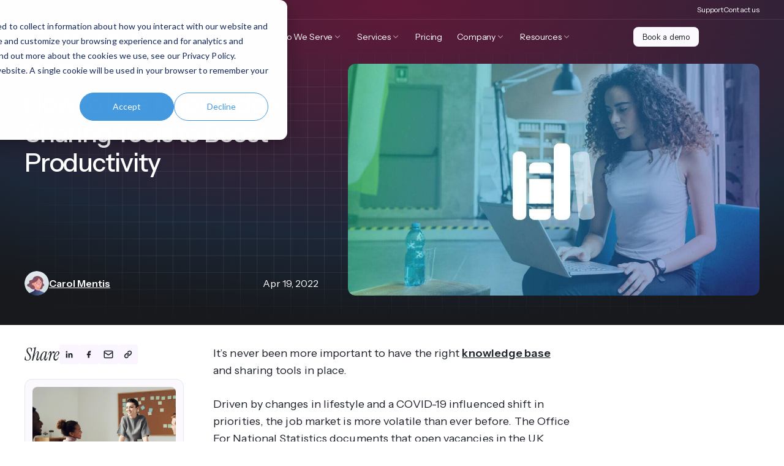

--- FILE ---
content_type: text/html; charset=UTF-8
request_url: https://www.claromentis.com/blog/how-to-use-knowledge-sharing-tools-to-boost-productivity
body_size: 86150
content:
<!doctype html><html lang="en"><head>
    <meta charset="utf-8">

    
    
      <title>Use Knowledge Sharing Tools to Boost Productivity</title>
    

    
    
      <link rel="shortcut icon" href="https://www.claromentis.com/hubfs/lettermark-round-20210609@2x_l.png">
    

    
    <meta name="description" content="Knowledge sharing tools are essential for boosting productivity. Here's how to use them to get the most out of your workday.
">

    
    <link rel="preconnect" href="https://fonts.googleapis.com">
    <link rel="preconnect" href="https://fonts.gstatic.com" crossorigin>
    <link href="https://fonts.googleapis.com/css2?family=Instrument+Sans:wght@400..700&amp;family=Instrument+Serif:ital@1&amp;display=swap" rel="stylesheet">

    
    
    <meta name="viewport" content="width=device-width, initial-scale=1">

    <script src="/hs/hsstatic/jquery-libs/static-1.1/jquery/jquery-1.7.1.js"></script>
<script>hsjQuery = window['jQuery'];</script>
    <meta property="og:description" content="Knowledge sharing tools are essential for boosting productivity. Here's how to use them to get the most out of your workday.
">
    <meta property="og:title" content="Use Knowledge Sharing Tools to Boost Productivity">
    <meta name="twitter:description" content="Knowledge sharing tools are essential for boosting productivity. Here's how to use them to get the most out of your workday.
">
    <meta name="twitter:title" content="Use Knowledge Sharing Tools to Boost Productivity">

    

    
  <style>
    :root {
      --nav-main-height: 56px;
      --nav-secondary-height: 32px;
      --nav-height: var(--nav-main-height);

      @media (min-width: 1200px) {
        --nav-main-height: 72px;
        --nav-height: calc(var(--nav-main-height) + var(--nav-secondary-height));
      }
    }
  </style>


      <link rel="preload" as="image" href="https://www.claromentis.com/hubfs/raw_assets/public/Claromentis/images/placeholders/hero-grid.svg" fetchpriority="high">
    
    <style>
a.cta_button{-moz-box-sizing:content-box !important;-webkit-box-sizing:content-box !important;box-sizing:content-box !important;vertical-align:middle}.hs-breadcrumb-menu{list-style-type:none;margin:0px 0px 0px 0px;padding:0px 0px 0px 0px}.hs-breadcrumb-menu-item{float:left;padding:10px 0px 10px 10px}.hs-breadcrumb-menu-divider:before{content:'›';padding-left:10px}.hs-featured-image-link{border:0}.hs-featured-image{float:right;margin:0 0 20px 20px;max-width:50%}@media (max-width: 568px){.hs-featured-image{float:none;margin:0;width:100%;max-width:100%}}.hs-screen-reader-text{clip:rect(1px, 1px, 1px, 1px);height:1px;overflow:hidden;position:absolute !important;width:1px}
</style>

<link rel="stylesheet" href="https://www.claromentis.com/hubfs/hub_generated/template_assets/1/196125882021/1768313030930/template_index.min.css">
    <script type="application/ld+json">
{
  "mainEntityOfPage" : {
    "@type" : "WebPage",
    "@id" : "https://www.claromentis.com/blog/how-to-use-knowledge-sharing-tools-to-boost-productivity"
  },
  "author" : {
    "name" : "Carol Mentis",
    "url" : "https://www.claromentis.com/blog/author/carol-mentis",
    "@type" : "Person"
  },
  "headline" : "Use Knowledge Sharing Tools to Boost Productivity",
  "datePublished" : "2022-04-19T21:30:00.000Z",
  "dateModified" : "2024-11-14T11:42:20.845Z",
  "publisher" : {
    "name" : "Claromentis",
    "logo" : {
      "url" : "https://5025095.fs1.hubspotusercontent-na1.net/hubfs/5025095/Claromentis_sr/Images/claromentis-logo-new.png",
      "@type" : "ImageObject"
    },
    "@type" : "Organization"
  },
  "@context" : "https://schema.org",
  "@type" : "BlogPosting",
  "image" : [ "https://5025095.fs1.hubspotusercontent-na1.net/hubfs/5025095/Imported_Blog_Media/How-knowledge-sharing-software-improves-productivity-1.jpg" ]
}
</script>


    
<!--  Added by GoogleAnalytics4 integration -->
<script>
var _hsp = window._hsp = window._hsp || [];
window.dataLayer = window.dataLayer || [];
function gtag(){dataLayer.push(arguments);}

var useGoogleConsentModeV2 = true;
var waitForUpdateMillis = 1000;


if (!window._hsGoogleConsentRunOnce) {
  window._hsGoogleConsentRunOnce = true;

  gtag('consent', 'default', {
    'ad_storage': 'denied',
    'analytics_storage': 'denied',
    'ad_user_data': 'denied',
    'ad_personalization': 'denied',
    'wait_for_update': waitForUpdateMillis
  });

  if (useGoogleConsentModeV2) {
    _hsp.push(['useGoogleConsentModeV2'])
  } else {
    _hsp.push(['addPrivacyConsentListener', function(consent){
      var hasAnalyticsConsent = consent && (consent.allowed || (consent.categories && consent.categories.analytics));
      var hasAdsConsent = consent && (consent.allowed || (consent.categories && consent.categories.advertisement));

      gtag('consent', 'update', {
        'ad_storage': hasAdsConsent ? 'granted' : 'denied',
        'analytics_storage': hasAnalyticsConsent ? 'granted' : 'denied',
        'ad_user_data': hasAdsConsent ? 'granted' : 'denied',
        'ad_personalization': hasAdsConsent ? 'granted' : 'denied'
      });
    }]);
  }
}

gtag('js', new Date());
gtag('set', 'developer_id.dZTQ1Zm', true);
gtag('config', 'G-6XFJRYJJNE');
</script>
<script async src="https://www.googletagmanager.com/gtag/js?id=G-6XFJRYJJNE"></script>

<!-- /Added by GoogleAnalytics4 integration -->

<!--  Added by GoogleTagManager integration -->
<script>
var _hsp = window._hsp = window._hsp || [];
window.dataLayer = window.dataLayer || [];
function gtag(){dataLayer.push(arguments);}

var useGoogleConsentModeV2 = true;
var waitForUpdateMillis = 1000;



var hsLoadGtm = function loadGtm() {
    if(window._hsGtmLoadOnce) {
      return;
    }

    if (useGoogleConsentModeV2) {

      gtag('set','developer_id.dZTQ1Zm',true);

      gtag('consent', 'default', {
      'ad_storage': 'denied',
      'analytics_storage': 'denied',
      'ad_user_data': 'denied',
      'ad_personalization': 'denied',
      'wait_for_update': waitForUpdateMillis
      });

      _hsp.push(['useGoogleConsentModeV2'])
    }

    (function(w,d,s,l,i){w[l]=w[l]||[];w[l].push({'gtm.start':
    new Date().getTime(),event:'gtm.js'});var f=d.getElementsByTagName(s)[0],
    j=d.createElement(s),dl=l!='dataLayer'?'&l='+l:'';j.async=true;j.src=
    'https://www.googletagmanager.com/gtm.js?id='+i+dl;f.parentNode.insertBefore(j,f);
    })(window,document,'script','dataLayer','GTM-MSM6HD');

    window._hsGtmLoadOnce = true;
};

_hsp.push(['addPrivacyConsentListener', function(consent){
  if(consent.allowed || (consent.categories && consent.categories.analytics)){
    hsLoadGtm();
  }
}]);

</script>

<!-- /Added by GoogleTagManager integration -->


<script type="application/ld+json">
{
  "@context": "https://schema.org",
  "@graph": [
    {
      "@type": "WebSite",
      "@id": "https://www.claromentis.com/#website",
      "url": "https://www.claromentis.com/",
      "name": "Claromentis",
      "publisher": { "@id": "https://www.claromentis.com/#organization" }
    },
    {
      "@type": "Organization",
      "@id": "https://www.claromentis.com/#organization",
      "name": "Claromentis",
      "url": "https://www.claromentis.com/",
      "logo": {
        "@type": "ImageObject",
        "url": "https://5025095.fs1.hubspotusercontent-na1.net/hubfs/5025095/Claromentis_sr/Images/claromentis-logo-2x.png"
      },
      "sameAs": [
        "https://www.wikidata.org/wiki/Q135486509",
        "https://www.g2.com/products/claromentis-intranet-and-digital-workplace",
        "https://www.capterra.co.uk/software/83430/claromentis-intranet",
        "https://www.linkedin.com/company/claromentis-ltd/",
        "https://www.crunchbase.com/organization/claromentis",
        "https://www.google.com/maps?cid=7463183071169280531"
      ]
    },
    {
      "@type": "SoftwareApplication",
      "@id": "https://www.claromentis.com/#digital-workplace",
      "name": "Claromentis Digital Workplace",
      "applicationCategory": "BusinessApplication",
      "operatingSystem": "Web-based",
      "url": "https://www.claromentis.com/digital-workplace-solution",
      "description": "Claromentis is an AI-enabled digital workplace platform that combines intranet, learning management, and business process automation to improve communication, productivity, and compliance.",
      "publisher": { "@id": "https://www.claromentis.com/#organization" },
      "aggregateRating": {
        "@type": "AggregateRating",
        "ratingValue": 4.7,
        "ratingCount": 55,
        "bestRating": 5,
        "worstRating": 1,
        "ratingExplanation": "Rating is based on customer reviews of the full Claromentis platform on G2."
      }
    }
  ]
}
</script>

<link rel="amphtml" href="https://www.claromentis.com/blog/how-to-use-knowledge-sharing-tools-to-boost-productivity?hs_amp=true">

<meta property="og:image" content="https://www.claromentis.com/hubfs/Imported_Blog_Media/How-knowledge-sharing-software-improves-productivity-1.jpg">
<meta property="og:image:width" content="1280">
<meta property="og:image:height" content="720">
<meta property="og:image:alt" content="How to Use Knowledge Sharing Tools to Boost Productivity">
<meta name="twitter:image" content="https://www.claromentis.com/hubfs/Imported_Blog_Media/How-knowledge-sharing-software-improves-productivity-1.jpg">
<meta name="twitter:image:alt" content="How to Use Knowledge Sharing Tools to Boost Productivity">

<meta property="og:url" content="https://www.claromentis.com/blog/how-to-use-knowledge-sharing-tools-to-boost-productivity">
<meta name="twitter:card" content="summary_large_image">
<meta name="twitter:creator" content="@Claromentis">

<link rel="canonical" href="https://www.claromentis.com/blog/how-to-use-knowledge-sharing-tools-to-boost-productivity">

<meta property="og:type" content="article">
<link rel="alternate" type="application/rss+xml" href="https://www.claromentis.com/blog/rss.xml">
<meta name="twitter:domain" content="www.claromentis.com">

<meta http-equiv="content-language" content="en">






  <meta name="generator" content="HubSpot"></head>

  <body>
<!--  Added by GoogleTagManager integration -->
<noscript><iframe src="https://www.googletagmanager.com/ns.html?id=GTM-MSM6HD" height="0" width="0" style="display:none;visibility:hidden"></iframe></noscript>

<!-- /Added by GoogleTagManager integration -->

    <div class="body-wrapper   hs-content-id-179311558991 hs-blog-post hs-blog-id-179301458784">
      <div class="overlay"></div>
      

      
        <div data-global-resource-path="Claromentis/templates/partials/header.html"><div id="hs_cos_wrapper_Navigation" class="hs_cos_wrapper hs_cos_wrapper_widget hs_cos_wrapper_type_module" style="" data-hs-cos-general-type="widget" data-hs-cos-type="module">












<div class="Nav__sentinel"></div>
















  


<nav class="Nav Nav--transparent">
  
    <div class="NavSecondary">
      <div class="wrapper">
        <div class="NavSecondary--row">
          <div class="NavSecondaryMenu--desktop">
            
  
    <span id="hs_cos_wrapper_Navigation_" class="hs_cos_wrapper hs_cos_wrapper_widget hs_cos_wrapper_type_menu" style="" data-hs-cos-general-type="widget" data-hs-cos-type="menu"><div id="hs_menu_wrapper_Navigation_" class="hs-menu-wrapper active-branch no-flyouts hs-menu-flow-horizontal" role="navigation" data-sitemap-name="default" data-menu-id="197802029412" aria-label="Navigation Menu">
 <ul role="menu">
  <li class="hs-menu-item hs-menu-depth-1" role="none"><a href="https://discover.claromentis.com/main" role="menuitem" target="_blank" rel="noopener">Support</a></li>
  <li class="hs-menu-item hs-menu-depth-1" role="none"><a href="https://www.claromentis.com/contact/" role="menuitem">Contact us</a></li>
 </ul>
</div></span>
  

          </div>
        </div>
      </div>
    </div>
  

  <div class="NavMain">
    <div class="wrapper">
      <div class="NavMain--row">
        <a class="Nav__logo" href="/" aria-label="Claromentis homepage">
          
  <svg width="195" height="36" viewbox="0 0 195 36" fill="none" xmlns="http://www.w3.org/2000/svg" xmlns:xlink="http://www.w3.org/1999/xlink" role="img" aria-labelledby="logo-title">
    <title id="logo-title">Claromentis</title>
    <rect width="36" height="36" fill="url(#pattern0_2195_2)" />
    <path fill-rule="evenodd" clip-rule="evenodd" d="M51.7073 16.4047C52.2722 15.839 52.9401 15.3887 53.6737 15.079C55.2001 14.4346 56.9197 14.4346 58.4461 15.079C59.1762 15.3904 59.8408 15.8402 60.4032 16.4047C60.7678 16.7703 61.0796 17.1857 61.3292 17.6388C61.3703 17.7141 61.4484 17.7608 61.5333 17.7608C61.9219 17.761 63.0236 17.761 63.5013 17.761C63.5515 17.761 63.5981 17.7355 63.6259 17.6933C63.6534 17.6511 63.6581 17.5975 63.6385 17.5511C63.2333 16.5648 62.6413 15.6682 61.896 14.9115C61.1396 14.1567 60.2483 13.554 59.2695 13.1353C58.2546 12.7001 57.1623 12.4793 56.0599 12.4867C54.9568 12.4796 53.8638 12.7001 52.8479 13.1353C51.8694 13.554 50.9786 14.1577 50.2238 14.9139C49.4717 15.6699 48.8706 16.5653 48.4533 17.5511C47.5924 19.6134 47.5924 21.9425 48.4533 24.0048C49.2968 25.9964 50.8732 27.5803 52.8479 28.4205C53.8633 28.8569 54.9566 29.0777 56.0599 29.0692C57.1623 29.0775 58.2549 28.8567 59.2695 28.4205C60.2495 28.003 61.1412 27.3992 61.896 26.642C62.6469 25.8879 63.2436 24.9918 63.6525 24.0048C63.6728 23.9513 63.6655 23.8911 63.6333 23.8442C63.6014 23.797 63.5484 23.7689 63.492 23.7689H61.5683C61.4846 23.7689 61.4074 23.8145 61.3658 23.8881C61.103 24.3504 60.7792 24.7745 60.4032 25.1488C59.8394 25.7154 59.1723 26.1664 58.4391 26.4769C56.9122 27.1182 55.1936 27.1182 53.6667 26.4769C52.1869 25.8532 51.0061 24.6669 50.3801 23.1745C49.7428 21.6417 49.7428 19.9118 50.3801 18.379C50.6924 17.6405 51.143 16.9701 51.7073 16.4047ZM64.6018 28.1092C64.6018 28.2394 64.7063 28.3451 64.8351 28.3451C65.2391 28.3451 66.0639 28.3451 66.4679 28.3451C66.5967 28.3451 66.7012 28.2394 66.7012 28.1092C66.7012 25.9492 66.7012 9.63413 66.7012 7.47415C66.7012 7.34394 66.5967 7.23826 66.4679 7.23826C66.0639 7.23826 65.2391 7.23826 64.8351 7.23826C64.7063 7.23826 64.6018 7.34394 64.6018 7.47415C64.6018 9.63413 64.6018 25.9492 64.6018 28.1092ZM82.4414 14.9115C81.6887 14.1577 80.8014 13.555 79.8266 13.1353C77.7723 12.2708 75.4593 12.2708 73.405 13.1353C72.426 13.5547 71.5347 14.1584 70.7785 14.9139C70.0263 15.6706 69.4251 16.5667 69.0081 17.5534C68.1471 19.6157 68.1471 21.9449 69.0081 24.0072C69.4244 24.9934 70.0258 25.889 70.7785 26.6443C71.5333 27.4015 72.4251 28.0054 73.405 28.4229C75.4593 29.2874 77.7723 29.2874 79.8266 28.4229C80.7993 28.0085 81.6852 27.4105 82.4368 26.6609C82.5557 26.5382 82.67 26.425 82.7657 26.3283V28.1115C82.7657 28.174 82.7902 28.2342 82.834 28.2783C82.8776 28.3226 82.9371 28.3474 82.9989 28.3474C83.4029 28.3474 84.2277 28.3474 84.6317 28.3474C84.6936 28.3474 84.753 28.3226 84.7967 28.2783C84.8405 28.2342 84.865 28.174 84.865 28.1115C84.865 26.8316 84.865 20.7779 84.865 20.7779C84.8727 19.6688 84.6525 18.5698 84.2189 17.5511C83.8025 16.5646 83.2023 15.6685 82.4508 14.9115H82.4414ZM82.7564 21.0445C82.719 21.78 82.5571 22.5037 82.2782 23.1839C81.6439 24.6676 80.4653 25.8466 78.9915 26.4721C77.4646 27.1135 75.746 27.1135 74.2191 26.4721C72.7405 25.8473 71.5611 24.6615 70.9348 23.1698C70.2945 21.6375 70.2945 19.9066 70.9348 18.3743C71.5595 16.8816 72.7395 15.6951 74.2191 15.0719C75.7455 14.4275 77.4651 14.4275 78.9915 15.0719C80.4711 15.6961 81.6514 16.8823 82.2782 18.3743C82.598 19.1324 82.7608 19.949 82.7564 20.7732V21.0445ZM95.0015 13.4399C95.001 13.3769 94.9758 13.3165 94.9313 13.2724C94.8867 13.2285 94.8265 13.2042 94.7643 13.2051C93.7414 13.2292 92.7314 13.4484 91.7881 13.8524C90.8026 14.2744 89.9062 14.8839 89.1476 15.6475C89.0144 15.7867 88.9036 15.9456 88.8187 16.1193V13.5057C88.8187 13.3755 88.7142 13.2698 88.5855 13.2698C88.1896 13.2698 87.3912 13.2698 86.9951 13.2698C86.9331 13.2698 86.8738 13.2948 86.83 13.3391C86.7864 13.3835 86.7616 13.4434 86.7619 13.5061C86.7654 15.2694 86.7878 26.3497 86.7913 28.1096C86.7915 28.2399 86.8958 28.3451 87.0245 28.3451C87.4224 28.3451 88.2291 28.3451 88.6275 28.3451C88.7562 28.3451 88.8607 28.2394 88.8607 28.1092C88.8607 26.9055 88.8607 21.5045 88.8607 21.5045C88.8561 20.6798 89.0196 19.8632 89.3412 19.1055C89.6505 18.3672 90.0991 17.6966 90.6615 17.1312C91.226 16.5653 91.8928 16.1145 92.6255 15.8032C93.3106 15.5144 94.0416 15.3555 94.7822 15.3338C94.9094 15.3309 95.0108 15.2255 95.0101 15.0972C95.0083 14.6884 95.0036 13.8498 95.0015 13.4399ZM108.398 14.9068C107.644 14.1548 106.756 13.5536 105.781 13.1353C103.726 12.2704 101.412 12.2704 99.3574 13.1353C98.3788 13.554 97.488 14.1577 96.7332 14.9139C95.9809 15.6706 95.3798 16.5667 94.9628 17.5534C94.1018 19.6157 94.1018 21.9449 94.9628 24.0072C95.8067 25.9978 97.3831 27.581 99.3574 28.4205C101.412 29.2851 103.725 29.2851 105.779 28.4205C107.755 27.5813 109.332 25.9971 110.176 24.0048C111.037 21.9425 111.037 19.6134 110.176 17.5511C109.759 16.5651 109.159 15.669 108.408 14.9115L108.398 14.9068ZM108.233 23.1627C107.268 25.4588 105.028 26.9571 102.561 26.9571C100.094 26.9571 97.8545 25.4588 96.8895 23.1627C96.2522 21.6299 96.2522 19.9 96.8895 18.3672C97.5144 16.8738 98.6954 15.6871 100.176 15.0649C101.703 14.4204 103.422 14.4204 104.949 15.0649C106.428 15.6881 107.608 16.8745 108.233 18.3672C108.873 19.8995 108.873 21.6304 108.233 23.1627ZM136.795 16.6736C136.46 15.861 135.971 15.1227 135.354 14.5011C134.735 13.8829 134.007 13.387 133.208 13.0386C132.384 12.6763 131.495 12.4916 130.598 12.4961C129.428 12.4885 128.276 12.7851 127.253 13.3571C126.26 13.8944 125.418 14.6778 124.806 15.6333C124.203 14.699 123.397 13.9163 122.45 13.3453C121.483 12.7671 120.377 12.469 119.254 12.4843C118.357 12.4831 117.471 12.6846 116.66 13.074C115.888 13.4189 115.212 13.9522 114.694 14.6261V13.5057C114.694 13.4432 114.67 13.383 114.626 13.3389C114.582 13.2946 114.523 13.2698 114.461 13.2698C114.046 13.2698 113.183 13.2698 112.768 13.2698C112.706 13.2698 112.647 13.2948 112.603 13.3391C112.559 13.3835 112.535 13.4434 112.535 13.5061C112.538 15.2694 112.56 26.3497 112.564 28.1096C112.564 28.2399 112.668 28.3451 112.797 28.3451C113.212 28.3451 114.075 28.3451 114.49 28.3451C114.552 28.3451 114.612 28.3201 114.656 28.2757C114.699 28.2314 114.724 28.171 114.724 28.1085C114.719 26.6826 114.694 19.299 114.694 19.299C114.693 18.7019 114.815 18.1113 115.053 17.5652C115.292 17.0161 115.628 16.5155 116.045 16.0886C116.465 15.6569 116.958 15.3045 117.5 15.0483C118.049 14.7872 118.648 14.6535 119.254 14.6568C119.852 14.6523 120.445 14.7702 120.997 15.0035C121.529 15.2288 122.013 15.5555 122.422 15.9659C122.84 16.3912 123.175 16.8922 123.411 17.4426C123.665 18.0304 123.813 18.6588 123.85 19.299C123.85 19.299 123.874 26.6882 123.879 28.1099C123.879 28.2399 123.984 28.3451 124.112 28.3451C124.527 28.3451 125.39 28.3451 125.806 28.3451C125.868 28.3451 125.927 28.3201 125.971 28.2757C126.015 28.2314 126.039 28.171 126.039 28.1085C126.034 26.6826 126.009 19.299 126.009 19.299C126.005 18.6774 126.127 18.0615 126.369 17.4897C126.841 16.3818 127.717 15.4982 128.813 15.0224C129.956 14.5414 131.242 14.5414 132.384 15.0224C132.924 15.2569 133.412 15.5949 133.824 16.0178C134.237 16.4445 134.567 16.9453 134.799 17.4944C135.041 18.066 135.164 18.6819 135.16 19.3037C135.16 19.3037 135.185 26.6929 135.19 28.1146C135.19 28.2446 135.295 28.3498 135.423 28.3498C135.838 28.3498 136.701 28.3498 137.117 28.3498C137.178 28.3498 137.238 28.3248 137.282 28.2804C137.326 28.2361 137.35 28.1757 137.35 28.1132C137.345 26.6873 137.32 19.3037 137.32 19.3037C137.323 18.4002 137.144 17.5053 136.795 16.6736ZM155.191 20.1552C155.257 20.1552 155.32 20.1274 155.364 20.0783C155.408 20.0292 155.43 19.9634 155.424 19.8974C155.344 19.0914 155.139 18.3026 154.815 17.5605C154.406 16.5726 153.809 15.6758 153.058 14.921C152.306 14.1635 151.417 13.5576 150.441 13.1353C148.387 12.2708 146.074 12.2708 144.019 13.1353C143.04 13.5547 142.149 14.1584 141.393 14.9139C140.641 15.6706 140.04 16.5667 139.622 17.5534C138.761 19.6157 138.761 21.9449 139.622 24.0072C140.039 24.9934 140.64 25.889 141.393 26.6443C142.148 27.4015 143.039 28.0054 144.019 28.4229C146.074 29.2874 148.387 29.2874 150.441 28.4229C151.42 28.0054 152.311 27.4015 153.065 26.6443C153.817 25.8909 154.414 24.9946 154.822 24.0072C154.842 23.9541 154.835 23.8937 154.804 23.8465C154.772 23.7996 154.719 23.7713 154.662 23.7713C154.176 23.7713 153.117 23.7713 152.739 23.7713C152.654 23.7713 152.576 23.8175 152.535 23.8918C152.276 24.3556 151.955 24.7816 151.582 25.1583C151.017 25.7249 150.349 26.1759 149.615 26.4863C148.088 27.1277 146.37 27.1277 144.843 26.4863C143.364 25.8614 142.185 24.6757 141.559 23.1839C141.237 22.427 141.073 21.6111 141.078 20.7874C141.078 20.5869 141.078 20.3746 141.108 20.1529C141.108 20.1529 153.274 20.1547 155.191 20.1552ZM142.872 16.4165C143.437 15.8463 144.107 15.3923 144.843 15.079C146.369 14.4346 148.089 14.4346 149.615 15.079C150.349 15.3894 151.016 15.8395 151.582 16.4047C152.04 16.8861 152.424 17.4348 152.72 18.0323H141.701C142.002 17.4296 142.398 16.88 142.872 16.4047V16.4165ZM169.608 16.6736C169.264 15.8621 168.77 15.1245 168.152 14.5011C167.533 13.8829 166.805 13.387 166.006 13.0386C165.183 12.6763 164.294 12.4916 163.396 12.496C162.932 12.4975 162.469 12.548 162.015 12.6471C161.564 12.7405 161.125 12.8836 160.704 13.074C160.303 13.2594 159.925 13.4922 159.578 13.7675C159.26 14.0152 158.986 14.3159 158.768 14.6568V13.5057C158.768 13.4432 158.744 13.383 158.7 13.3389C158.656 13.2946 158.597 13.2698 158.535 13.2698C158.131 13.2698 157.306 13.2698 156.902 13.2698C156.84 13.2698 156.781 13.2946 156.737 13.3389C156.693 13.383 156.669 13.4432 156.669 13.5057C156.669 15.2672 156.669 26.3476 156.669 28.1092C156.669 28.1717 156.693 28.2318 156.737 28.2759C156.781 28.3203 156.84 28.3451 156.902 28.3451C157.312 28.3451 158.155 28.3451 158.565 28.3451C158.626 28.3451 158.686 28.3201 158.73 28.2757C158.774 28.2314 158.798 28.171 158.798 28.1085C158.793 26.6826 158.768 19.299 158.768 19.299C158.771 18.7059 158.899 18.1205 159.144 17.5817C159.64 16.457 160.528 15.555 161.637 15.0483C162.192 14.7882 162.796 14.6544 163.408 14.6568C164.012 14.6575 164.611 14.7818 165.167 15.0224C166.274 15.4906 167.157 16.378 167.627 17.4944C167.869 18.0662 167.991 18.6821 167.987 19.3037C167.987 19.3037 168.011 26.6929 168.016 28.1146C168.017 28.2446 168.121 28.3498 168.25 28.3498C168.665 28.3498 169.529 28.3498 169.945 28.3498C170.007 28.3498 170.067 28.3248 170.111 28.2804C170.154 28.2361 170.179 28.1757 170.179 28.1132C170.174 26.6873 170.149 19.3037 170.149 19.3037C170.152 18.3984 169.967 17.5025 169.608 16.6736ZM175.068 7.47415C175.068 7.41164 175.044 7.35149 175 7.30738C174.956 7.26303 174.897 7.23826 174.835 7.23826C174.431 7.23826 173.606 7.23826 173.202 7.23826C173.141 7.23826 173.081 7.26303 173.037 7.30738C172.994 7.35149 172.969 7.41164 172.969 7.47415C172.969 8.58822 172.969 13.2698 172.969 13.2698H171.668C171.539 13.2698 171.434 13.3755 171.434 13.5057C171.434 13.9142 171.434 14.7483 171.434 15.1569C171.434 15.2194 171.459 15.2795 171.503 15.3236C171.546 15.368 171.606 15.3927 171.668 15.3927C172.096 15.3927 172.964 15.3927 172.964 15.3927V28.1304C172.964 28.2606 173.069 28.3663 173.198 28.3663C173.602 28.3663 174.427 28.3663 174.831 28.3663C174.959 28.3663 175.064 28.2606 175.064 28.1304C175.064 26.3733 175.064 15.3927 175.064 15.3927H178.763C178.825 15.3927 178.885 15.368 178.928 15.3236C178.972 15.2795 178.997 15.2194 178.997 15.1569C178.997 14.7483 178.997 13.9142 178.997 13.5057C178.997 13.3755 178.892 13.2698 178.763 13.2698C177.918 13.2698 175.068 13.2698 175.068 13.2698V7.47415ZM180.531 28.1092C180.531 28.1717 180.556 28.2318 180.6 28.2759C180.643 28.3203 180.703 28.3451 180.765 28.3451C181.169 28.3451 181.993 28.3451 182.397 28.3451C182.459 28.3451 182.519 28.3203 182.562 28.2759C182.606 28.2318 182.631 28.1717 182.631 28.1092C182.631 26.3476 182.631 15.2672 182.631 13.5057C182.631 13.4432 182.606 13.383 182.562 13.3389C182.519 13.2946 182.459 13.2698 182.397 13.2698C181.993 13.2698 181.169 13.2698 180.765 13.2698C180.703 13.2698 180.643 13.2946 180.6 13.3389C180.556 13.383 180.531 13.4432 180.531 13.5057C180.531 15.2672 180.531 26.3476 180.531 28.1092ZM181.611 7.23826C181.6 7.23803 181.588 7.23779 181.576 7.23779C180.903 7.23779 180.349 7.79778 180.349 8.47854C180.349 8.48727 180.349 8.49623 180.349 8.50496C180.349 8.51227 180.349 8.51934 180.349 8.52666C180.349 9.20977 180.905 9.77212 181.581 9.77212C181.591 9.77212 181.601 9.77188 181.611 9.77165C181.948 9.78132 182.274 9.64969 182.512 9.40839C182.748 9.16967 182.875 8.84227 182.864 8.50496C182.873 8.16599 182.743 7.83788 182.505 7.59916C182.268 7.36116 181.945 7.23095 181.611 7.23826ZM194.424 22.2239C194.051 21.5894 193.531 21.0563 192.908 20.6718C192.256 20.2588 191.555 19.9299 190.823 19.6929C190.083 19.457 189.407 19.2211 188.798 18.9994C188.278 18.8236 187.784 18.5802 187.326 18.2752C186.958 18.0103 186.706 17.6096 186.626 17.1595C186.528 16.6066 186.69 16.0379 187.063 15.6215C187.389 15.1854 187.83 14.8511 188.336 14.6568C188.75 14.5065 189.186 14.4268 189.626 14.4209C190.209 14.4171 190.782 14.5806 191.278 14.8927C191.724 15.1663 192.064 15.5838 192.245 16.0754C192.278 16.1688 192.365 16.2311 192.463 16.2311C192.843 16.2325 193.777 16.2325 194.255 16.2325C194.328 16.2325 194.397 16.1983 194.441 16.1398C194.485 16.0813 194.5 16.0053 194.48 15.9343C194.402 15.659 194.29 15.3944 194.144 15.1474C193.886 14.6893 193.567 14.2688 193.197 13.8972C192.772 13.4667 192.268 13.124 191.714 12.8877C191.054 12.6091 190.344 12.4716 189.628 12.4843C188.926 12.4871 188.231 12.6282 187.583 12.8995C186.964 13.1448 186.393 13.4986 185.896 13.9444C185.436 14.3615 185.064 14.8677 184.8 15.4328C184.539 16.007 184.445 16.6443 184.529 17.2704C184.602 18.0457 184.906 18.7805 185.402 19.3768C185.866 19.9271 186.452 20.3592 187.112 20.6388C187.813 20.9339 188.535 21.1761 189.272 21.3629C189.94 21.5245 190.592 21.7455 191.222 22.0234C191.693 22.2258 192.101 22.5515 192.407 22.9669C192.702 23.4422 192.834 24.0027 192.782 24.5615C192.748 25.2123 192.461 25.8237 191.984 26.2622C191.493 26.734 190.754 26.9699 189.768 26.9699C189.024 27.0215 188.282 26.8394 187.643 26.4486C187.158 26.1544 186.762 25.7308 186.498 25.2243C186.317 24.8391 186.211 24.4228 186.186 23.9982C186.18 23.873 186.078 23.7746 185.954 23.7746C185.55 23.7736 184.71 23.7736 184.307 23.7736C184.18 23.7736 184.076 23.877 184.074 24.006C184.07 24.696 184.214 25.3798 184.497 26.0098C184.799 26.6318 185.223 27.1855 185.742 27.6374C186.276 28.1023 186.889 28.4639 187.552 28.7036C188.214 28.9525 188.915 29.0803 189.621 29.081C190.308 29.0829 190.991 28.981 191.648 28.7791C192.266 28.5953 192.845 28.2995 193.358 27.9063C193.845 27.5263 194.243 27.0432 194.525 26.491C194.82 25.9023 194.969 25.2498 194.958 24.5898C194.992 23.7673 194.807 22.9502 194.424 22.2239Z" fill="white" />
    <defs>
      <pattern id="pattern0_2195_2" patterncontentunits="objectBoundingBox" width="1" height="1">
        <use xlink:href="#image0_2195_2" transform="scale(0.00389105)" />
      </pattern>
      <image id="image0_2195_2" width="257" height="257" preserveAspectRatio="none" xlink:href="[data-uri]" />
    </defs>
  </svg>

        </a>

        <div class="NavMainMenu--container">
          <div class="NavMainMenu">
            
            <div class="NavItem NavItem--parent">
              
                <div class="NavItem__label NavItem__label--unlinked">
                  <span>Products</span>
                  
                    <div class="NavItem__mobile-chevron"></div>
                  
                </div>
              

              
                
  <div class="SubContainer SubContainer--3">
    <div class="SubCol--grid" style="--cols: 3">
      
      <div class="SubCol">
        

        
        <div class="SubBlock SubBlock--simple">
          
            
  
  
  
  
  

  <a class="SimpleLink SimpleLink--icon " href="https://www.claromentis.com/digital-workplace-solution">
  
    <div class="SimpleLink__icon SimpleLink__icon--40" style="--icon-size: 40px">
      

  
  
  

  

  <img src="https://www.claromentis.com/hs-fs/hubfs/circle%20logo.png?width=2000&amp;height=2000&amp;name=circle%20logo.png" alt="circle logo" width="2000" height="2000" loading="lazy" fetchpriority="auto" decoding="sync" srcset="https://www.claromentis.com/hs-fs/hubfs/circle%20logo.png?width=1000&amp;height=1000&amp;name=circle%20logo.png 1000w, https://www.claromentis.com/hs-fs/hubfs/circle%20logo.png?width=2000&amp;height=2000&amp;name=circle%20logo.png 2000w, https://www.claromentis.com/hs-fs/hubfs/circle%20logo.png?width=3000&amp;height=3000&amp;name=circle%20logo.png 3000w, https://www.claromentis.com/hs-fs/hubfs/circle%20logo.png?width=4000&amp;height=4000&amp;name=circle%20logo.png 4000w, https://www.claromentis.com/hs-fs/hubfs/circle%20logo.png?width=5000&amp;height=5000&amp;name=circle%20logo.png 5000w, https://www.claromentis.com/hs-fs/hubfs/circle%20logo.png?width=6000&amp;height=6000&amp;name=circle%20logo.png 6000w" sizes="(max-width: 2000px) 100vw, 2000px">


    </div>
  
  <div class="SimpleLink__text">
    
      <div class="SimpleLink__title">Full Platform Overview</div>
    
    
      <div class="SimpleLink__description">People | Process | Profitability</div>
    
  </div>
  </a>

  
  
  
  
  

  <a class="SimpleLink SimpleLink--icon " href="https://www.claromentis.com/solutions/franchise-management">
  
    <div class="SimpleLink__icon SimpleLink__icon--40" style="--icon-size: 40px">
      

  
  
  

  

  <img src="https://www.claromentis.com/hubfs/Website%20Imagery%20(Nov%202025)/franchise-icon.svg" alt="franchise-icon" width="22" height="21" loading="lazy" fetchpriority="auto" decoding="sync">


    </div>
  
  <div class="SimpleLink__text">
    
      <div class="SimpleLink__title">Franchise Management Software</div>
    
    
      <div class="SimpleLink__description">Unify your network in a single franchise hub</div>
    
  </div>
  </a>

  
  
  
  
  

  <a class="SimpleLink SimpleLink--icon " href="https://www.claromentis.com/solutions/multi-site-nonprofit-management">
  
    <div class="SimpleLink__icon SimpleLink__icon--40" style="--icon-size: 40px">
      

  
  
  

  

  <img src="https://www.claromentis.com/hubfs/Website%20Imagery%20(Nov%202025)/non-profit-icon.svg" alt="non-profit-icon" width="22" height="20" loading="lazy" fetchpriority="auto" decoding="sync">


    </div>
  
  <div class="SimpleLink__text">
    
      <div class="SimpleLink__title">Non-Profit Management Software</div>
    
    
      <div class="SimpleLink__description">An operations hub for multi-site nonprofits</div>
    
  </div>
  </a>

  
  
  
  
  

  <a class="SimpleLink SimpleLink--icon " href="https://www.claromentis.com/solutions/regulated-industries">
  
    <div class="SimpleLink__icon SimpleLink__icon--40" style="--icon-size: 40px">
      

  
  
  

  

  <img src="https://www.claromentis.com/hubfs/Website%20Imagery%20(Nov%202025)/regulated-icon.svg" alt="regulated-icon" width="21" height="22" loading="lazy" fetchpriority="auto" decoding="sync">


    </div>
  
  <div class="SimpleLink__text">
    
      <div class="SimpleLink__title">Regulated Digital Workplace</div>
    
    
      <div class="SimpleLink__description">A robust digital workplace for regulated industries</div>
    
  </div>
  </a>

  

          
        </div>
        
      </div>
      
      <div class="SubCol">
        

        
        <div class="SubBlock SubBlock--simple">
          
            
  
  
  
  
  

  <a class="SimpleLink SimpleLink--icon " href="https://www.claromentis.com/employee-intranet-software">
  
    <div class="SimpleLink__icon SimpleLink__icon--40" style="--icon-size: 40px">
      

  
  
  

  

  <img src="https://www.claromentis.com/hubfs/Claromentis_sr/Images/Intranet%20Software.svg" alt="Intranet Software" width="32" height="32" loading="lazy" fetchpriority="auto" decoding="sync">


    </div>
  
  <div class="SimpleLink__text">
    
      <div class="SimpleLink__title">Intranet Software</div>
    
    
      <div class="SimpleLink__description">Collaboration | Knowlege</div>
    
  </div>
  </a>

  
  
  
  
  

  <a class="SimpleLink SimpleLink--icon " href="https://www.claromentis.com/business-process-automation">
  
    <div class="SimpleLink__icon SimpleLink__icon--40" style="--icon-size: 40px">
      

  
  
  

  

  <img src="https://www.claromentis.com/hubfs/Claromentis_sr/Images/Business%20Process%20Automation.svg" alt="Business Process Automation" width="32" height="32" loading="lazy" fetchpriority="auto" decoding="sync">


    </div>
  
  <div class="SimpleLink__text">
    
      <div class="SimpleLink__title">Business Process Automation</div>
    
    
      <div class="SimpleLink__description">Workflow Mangement | E-forms</div>
    
  </div>
  </a>

  
  
  
  
  

  <a class="SimpleLink SimpleLink--icon " href="https://www.claromentis.com/learning-management-system">
  
    <div class="SimpleLink__icon SimpleLink__icon--40" style="--icon-size: 40px">
      

  
  
  

  

  <img src="https://www.claromentis.com/hubfs/Claromentis_sr/Images/Learning%20Management%20System.svg" alt="Learning Management System" width="32" height="32" loading="lazy" fetchpriority="auto" decoding="sync">


    </div>
  
  <div class="SimpleLink__text">
    
      <div class="SimpleLink__title">Learning Management System</div>
    
    
      <div class="SimpleLink__description">E-learning | Courses | Training</div>
    
  </div>
  </a>

  

          
        </div>
        
      </div>
      
      <div class="SubCol">
        

        
        <div class="SubBlock SubBlock--card">
          
            
  
  
  
  

  <a class="SubCard" href="https://www.claromentis.com/video-library-access">

  <div class="SubCard--top">
    <div class="SubCard__image">
      

  
  
  

  

  <img src="https://www.claromentis.com/hubfs/stock-2025/generic-video-thumb%20(1).svg" alt="generic-video-thumb (1)" width="1920" height="1080" loading="lazy" fetchpriority="auto" decoding="sync">


    </div>
    <div class="SubCard__text">
      <h4>Discover Claromentis</h4>
<p>Find out how we can help your business in less than two minutes</p>
    </div>
  </div>

  
    <div class="SubCard__button">
      Access full video library
    </div>
  
  </a>



          
        </div>
        
      </div>
      
    </div>

    
  </div>

              
            </div>
            
            <div class="NavItem NavItem--parent">
              
                <div class="NavItem__label NavItem__label--unlinked">
                  <span>Who We Serve</span>
                  
                    <div class="NavItem__mobile-chevron"></div>
                  
                </div>
              

              
                
  <div class="SubContainer SubContainer--4">
    <div class="SubCol--grid" style="--cols: 4">
      
      <div class="SubCol">
        
          <div class="SubCol__title">By Industry</div>
        

        
        <div class="SubBlock SubBlock--simple">
          
            
  
  
  
  
  

  <a class="SimpleLink SimpleLink--icon align-center" href="https://www.claromentis.com/sector/healthcare">
  
    <div class="SimpleLink__icon SimpleLink__icon--40" style="--icon-size: 40px">
      

  
  
  

  

  <img src="https://www.claromentis.com/hubfs/Website%20Imagery%20(Nov%202025)/healthcare-icon.svg" alt="healthcare-icon" width="22" height="20" loading="lazy" fetchpriority="auto" decoding="sync">


    </div>
  
  <div class="SimpleLink__text">
    
      <div class="SimpleLink__title">Healthcare</div>
    
    
  </div>
  </a>

  
  
  
  
  

  <a class="SimpleLink SimpleLink--icon align-center" href="https://www.claromentis.com/sector/financial-services">
  
    <div class="SimpleLink__icon SimpleLink__icon--40" style="--icon-size: 40px">
      

  
  
  

  

  <img src="https://www.claromentis.com/hubfs/Website%20Imagery%20(Nov%202025)/finance-icon.svg" alt="finance-icon" width="21" height="22" loading="lazy" fetchpriority="auto" decoding="sync">


    </div>
  
  <div class="SimpleLink__text">
    
      <div class="SimpleLink__title">Financial Services</div>
    
    
  </div>
  </a>

  
  
  
  
  

  <a class="SimpleLink SimpleLink--icon align-center" href="https://www.claromentis.com/intranet-solutions/law-firms">
  
    <div class="SimpleLink__icon SimpleLink__icon--40" style="--icon-size: 40px">
      

  
  
  

  

  <img src="https://www.claromentis.com/hs-fs/hubfs/blue%20folder.jpg?width=512&amp;height=512&amp;name=blue%20folder.jpg" alt="blue folder" width="512" height="512" loading="lazy" fetchpriority="auto" decoding="sync" srcset="https://www.claromentis.com/hs-fs/hubfs/blue%20folder.jpg?width=256&amp;height=256&amp;name=blue%20folder.jpg 256w, https://www.claromentis.com/hs-fs/hubfs/blue%20folder.jpg?width=512&amp;height=512&amp;name=blue%20folder.jpg 512w, https://www.claromentis.com/hs-fs/hubfs/blue%20folder.jpg?width=768&amp;height=768&amp;name=blue%20folder.jpg 768w, https://www.claromentis.com/hs-fs/hubfs/blue%20folder.jpg?width=1024&amp;height=1024&amp;name=blue%20folder.jpg 1024w, https://www.claromentis.com/hs-fs/hubfs/blue%20folder.jpg?width=1280&amp;height=1280&amp;name=blue%20folder.jpg 1280w, https://www.claromentis.com/hs-fs/hubfs/blue%20folder.jpg?width=1536&amp;height=1536&amp;name=blue%20folder.jpg 1536w" sizes="(max-width: 512px) 100vw, 512px">


    </div>
  
  <div class="SimpleLink__text">
    
      <div class="SimpleLink__title">Legal </div>
    
    
  </div>
  </a>

  
  
  
  
  

  <a class="SimpleLink SimpleLink--icon align-center" href="https://www.claromentis.com/intranet-solutions/manufacturing">
  
    <div class="SimpleLink__icon SimpleLink__icon--40" style="--icon-size: 40px">
      

  
  
  

  

  <img src="https://www.claromentis.com/hs-fs/hubfs/construct-outline.png?width=512&amp;height=512&amp;name=construct-outline.png" alt="construct-outline" width="512" height="512" loading="lazy" fetchpriority="auto" decoding="sync" srcset="https://www.claromentis.com/hs-fs/hubfs/construct-outline.png?width=256&amp;height=256&amp;name=construct-outline.png 256w, https://www.claromentis.com/hs-fs/hubfs/construct-outline.png?width=512&amp;height=512&amp;name=construct-outline.png 512w, https://www.claromentis.com/hs-fs/hubfs/construct-outline.png?width=768&amp;height=768&amp;name=construct-outline.png 768w, https://www.claromentis.com/hs-fs/hubfs/construct-outline.png?width=1024&amp;height=1024&amp;name=construct-outline.png 1024w, https://www.claromentis.com/hs-fs/hubfs/construct-outline.png?width=1280&amp;height=1280&amp;name=construct-outline.png 1280w, https://www.claromentis.com/hs-fs/hubfs/construct-outline.png?width=1536&amp;height=1536&amp;name=construct-outline.png 1536w" sizes="(max-width: 512px) 100vw, 512px">


    </div>
  
  <div class="SimpleLink__text">
    
      <div class="SimpleLink__title">Manufacturing</div>
    
    
  </div>
  </a>

  
  
  
  
  

  <a class="SimpleLink SimpleLink--icon align-center" href="https://www.claromentis.com/intranet-solutions/construction">
  
    <div class="SimpleLink__icon SimpleLink__icon--40" style="--icon-size: 40px">
      

  
  
  

  

  <img src="https://www.claromentis.com/hs-fs/hubfs/building.png?width=512&amp;height=512&amp;name=building.png" alt="building" width="512" height="512" loading="lazy" fetchpriority="auto" decoding="sync" srcset="https://www.claromentis.com/hs-fs/hubfs/building.png?width=256&amp;height=256&amp;name=building.png 256w, https://www.claromentis.com/hs-fs/hubfs/building.png?width=512&amp;height=512&amp;name=building.png 512w, https://www.claromentis.com/hs-fs/hubfs/building.png?width=768&amp;height=768&amp;name=building.png 768w, https://www.claromentis.com/hs-fs/hubfs/building.png?width=1024&amp;height=1024&amp;name=building.png 1024w, https://www.claromentis.com/hs-fs/hubfs/building.png?width=1280&amp;height=1280&amp;name=building.png 1280w, https://www.claromentis.com/hs-fs/hubfs/building.png?width=1536&amp;height=1536&amp;name=building.png 1536w" sizes="(max-width: 512px) 100vw, 512px">


    </div>
  
  <div class="SimpleLink__text">
    
      <div class="SimpleLink__title">Construction</div>
    
    
  </div>
  </a>

  
  
  
  
  

  <a class="SimpleLink  align-center" href="https://www.claromentis.com/intranet-solutions/">
  
  <div class="SimpleLink__text">
    
      <div class="SimpleLink__title">View All Industries -&gt;</div>
    
    
  </div>
  </a>

  

          
        </div>
        
      </div>
      
      <div class="SubCol">
        
          <div class="SubCol__title">By Organization Type</div>
        

        
        <div class="SubBlock SubBlock--simple">
          
            
  
  
  
  
  

  <a class="SimpleLink SimpleLink--icon align-center" href="https://www.claromentis.com/solutions/franchise-management">
  
    <div class="SimpleLink__icon SimpleLink__icon--40" style="--icon-size: 40px">
      

  
  
  

  

  <img src="https://www.claromentis.com/hubfs/Website%20Imagery%20(Nov%202025)/franchise-icon.svg" alt="franchise-icon" width="22" height="21" loading="lazy" fetchpriority="auto" decoding="sync">


    </div>
  
  <div class="SimpleLink__text">
    
      <div class="SimpleLink__title">Franchise Networks</div>
    
    
  </div>
  </a>

  
  
  
  
  

  <a class="SimpleLink SimpleLink--icon align-center" href="https://www.claromentis.com/solutions/multi-brand-management">
  
    <div class="SimpleLink__icon SimpleLink__icon--40" style="--icon-size: 40px">
      

  
  
  

  

  <img src="https://www.claromentis.com/hubfs/Website%20Imagery%20(Nov%202025)/multi-brand-icon.svg" alt="multi-brand-icon" width="22" height="22" loading="lazy" fetchpriority="auto" decoding="sync">


    </div>
  
  <div class="SimpleLink__text">
    
      <div class="SimpleLink__title">Multi-Site Organizations</div>
    
    
  </div>
  </a>

  
  
  
  
  

  <a class="SimpleLink SimpleLink--icon align-center" href="https://www.claromentis.com/solutions/multi-site-nonprofit-management">
  
    <div class="SimpleLink__icon SimpleLink__icon--40" style="--icon-size: 40px">
      

  
  
  

  

  <img src="https://www.claromentis.com/hubfs/Website%20Imagery%20(Nov%202025)/non-profit-icon.svg" alt="non-profit-icon" width="22" height="20" loading="lazy" fetchpriority="auto" decoding="sync">


    </div>
  
  <div class="SimpleLink__text">
    
      <div class="SimpleLink__title">Charities &amp; Non-Profits</div>
    
    
  </div>
  </a>

  
  
  
  
  

  <a class="SimpleLink SimpleLink--icon align-center" href="https://www.claromentis.com/solutions/regulated-industries">
  
    <div class="SimpleLink__icon SimpleLink__icon--40" style="--icon-size: 40px">
      

  
  
  

  

  <img src="https://www.claromentis.com/hubfs/icons-2025/regulated-icon.svg" alt="regulated-icon" width="21" height="22" loading="lazy" fetchpriority="auto" decoding="sync">


    </div>
  
  <div class="SimpleLink__text">
    
      <div class="SimpleLink__title">Regulated Organizations</div>
    
    
  </div>
  </a>

  

          
        </div>
        
      </div>
      
      <div class="SubCol">
        
          <div class="SubCol__title">By Use Case</div>
        

        
        <div class="SubBlock SubBlock--simple">
          
            
  
  
  
  
  

  <a class="SimpleLink SimpleLink--icon align-center" href="https://www.claromentis.com/solutions/business-enablement">
  
    <div class="SimpleLink__icon SimpleLink__icon--40" style="--icon-size: 40px">
      

  
  
  

  

  <img src="https://www.claromentis.com/hubfs/Website%20Imagery%20(Nov%202025)/business-enablement-icon.svg" alt="business-enablement-icon" width="22" height="21" loading="lazy" fetchpriority="auto" decoding="sync">


    </div>
  
  <div class="SimpleLink__text">
    
      <div class="SimpleLink__title">Business Enablement</div>
    
    
  </div>
  </a>

  
  
  
  
  

  <a class="SimpleLink SimpleLink--icon align-center" href="https://www.claromentis.com/solutions/operations-and-compliance-management">
  
    <div class="SimpleLink__icon SimpleLink__icon--40" style="--icon-size: 40px">
      

  
  
  

  

  <img src="https://www.claromentis.com/hubfs/Website%20Imagery%20(Nov%202025)/compliance-icon-small.svg" alt="compliance-icon-small" width="18" height="22" loading="lazy" fetchpriority="auto" decoding="sync">


    </div>
  
  <div class="SimpleLink__text">
    
      <div class="SimpleLink__title">Operations &amp; Compliance</div>
    
    
  </div>
  </a>

  
  
  
  
  

  <a class="SimpleLink SimpleLink--icon align-center" href="https://www.claromentis.com/solutions/digital-transformation">
  
    <div class="SimpleLink__icon SimpleLink__icon--40" style="--icon-size: 40px">
      

  
  
  

  

  <img src="https://www.claromentis.com/hubfs/Website%20Imagery%20(Nov%202025)/digital-transformation-icon.svg" alt="digital-transformation-icon" width="22" height="18" loading="lazy" fetchpriority="auto" decoding="sync">


    </div>
  
  <div class="SimpleLink__text">
    
      <div class="SimpleLink__title">Digital Transformation</div>
    
    
  </div>
  </a>

  
  
  
  
  

  <a class="SimpleLink SimpleLink--icon align-center" href="https://www.claromentis.com/solutions/internal-communications">
  
    <div class="SimpleLink__icon SimpleLink__icon--40" style="--icon-size: 40px">
      

  
  
  

  

  <img src="https://www.claromentis.com/hubfs/Website%20Imagery%20(Nov%202025)/internal-comms-icon.svg" alt="internal-comms-icon" width="22" height="21" loading="lazy" fetchpriority="auto" decoding="sync">


    </div>
  
  <div class="SimpleLink__text">
    
      <div class="SimpleLink__title">Internal Communications</div>
    
    
  </div>
  </a>

  
  
  
  
  

  <a class="SimpleLink SimpleLink--icon align-center" href="https://www.claromentis.com/solutions/partner-relationship-management">
  
    <div class="SimpleLink__icon SimpleLink__icon--40" style="--icon-size: 40px">
      

  
  
  

  

  <img src="https://www.claromentis.com/hubfs/Website%20Imagery%20(Nov%202025)/partners-icon.svg" alt="partners-icon" width="22" height="20" loading="lazy" fetchpriority="auto" decoding="sync">


    </div>
  
  <div class="SimpleLink__text">
    
      <div class="SimpleLink__title">Partner Management</div>
    
    
  </div>
  </a>

  

          
        </div>
        
      </div>
      
      <div class="SubCol">
        
          <div class="SubCol__title">Customer Stories</div>
        

        
        <div class="SubBlock SubBlock--card">
          
            
  
  
  
  

  <a class="SubCard" href="https://www.claromentis.com/customer-success-stories/">

  <div class="SubCard--top">
    <div class="SubCard__image">
      

  
  
  

  

  <img src="https://www.claromentis.com/hs-fs/hubfs/thestandingdesk-DCKtrqweMrg-unsplash%20(1)%20(1).jpg?width=1920&amp;height=1280&amp;name=thestandingdesk-DCKtrqweMrg-unsplash%20(1)%20(1).jpg" alt="thestandingdesk-DCKtrqweMrg-unsplash (1) (1)" width="1920" height="1280" loading="lazy" fetchpriority="auto" decoding="sync" srcset="https://www.claromentis.com/hs-fs/hubfs/thestandingdesk-DCKtrqweMrg-unsplash%20(1)%20(1).jpg?width=960&amp;height=640&amp;name=thestandingdesk-DCKtrqweMrg-unsplash%20(1)%20(1).jpg 960w, https://www.claromentis.com/hs-fs/hubfs/thestandingdesk-DCKtrqweMrg-unsplash%20(1)%20(1).jpg?width=1920&amp;height=1280&amp;name=thestandingdesk-DCKtrqweMrg-unsplash%20(1)%20(1).jpg 1920w, https://www.claromentis.com/hs-fs/hubfs/thestandingdesk-DCKtrqweMrg-unsplash%20(1)%20(1).jpg?width=2880&amp;height=1920&amp;name=thestandingdesk-DCKtrqweMrg-unsplash%20(1)%20(1).jpg 2880w, https://www.claromentis.com/hs-fs/hubfs/thestandingdesk-DCKtrqweMrg-unsplash%20(1)%20(1).jpg?width=3840&amp;height=2560&amp;name=thestandingdesk-DCKtrqweMrg-unsplash%20(1)%20(1).jpg 3840w, https://www.claromentis.com/hs-fs/hubfs/thestandingdesk-DCKtrqweMrg-unsplash%20(1)%20(1).jpg?width=4800&amp;height=3200&amp;name=thestandingdesk-DCKtrqweMrg-unsplash%20(1)%20(1).jpg 4800w, https://www.claromentis.com/hs-fs/hubfs/thestandingdesk-DCKtrqweMrg-unsplash%20(1)%20(1).jpg?width=5760&amp;height=3840&amp;name=thestandingdesk-DCKtrqweMrg-unsplash%20(1)%20(1).jpg 5760w" sizes="(max-width: 1920px) 100vw, 1920px">


    </div>
    <div class="SubCard__text">
      <h4>Transform your people, processes, and profitability</h4>
<p>Find out how Claromentis can enable your business.&nbsp;</p>
    </div>
  </div>

  
    <div class="SubCard__button">
      Access full case study library
    </div>
  
  </a>



          
        </div>
        
      </div>
      
    </div>

    
  </div>

              
            </div>
            
            <div class="NavItem NavItem--parent">
              
                <div class="NavItem__label NavItem__label--unlinked">
                  <span>Services</span>
                  
                    <div class="NavItem__mobile-chevron"></div>
                  
                </div>
              

              
                
  <div class="SubContainer SubContainer--2">
    <div class="SubCol--grid" style="--cols: 2">
      
      <div class="SubCol">
        
          <div class="SubCol__title">What We Offer</div>
        

        
        <div class="SubBlock SubBlock--simple">
          
            
  
  
  
  
  

  <a class="SimpleLink SimpleLink--icon align-center" href="https://www.claromentis.com/intranet-services/consultancy">
  
    <div class="SimpleLink__icon SimpleLink__icon--40" style="--icon-size: 40px">
      

  
  
  

  

  <img src="https://www.claromentis.com/hs-fs/hubfs/Rocket%20ready.png?width=512&amp;height=512&amp;name=Rocket%20ready.png" alt="Rocket ready" width="512" height="512" loading="lazy" fetchpriority="auto" decoding="sync" srcset="https://www.claromentis.com/hs-fs/hubfs/Rocket%20ready.png?width=256&amp;height=256&amp;name=Rocket%20ready.png 256w, https://www.claromentis.com/hs-fs/hubfs/Rocket%20ready.png?width=512&amp;height=512&amp;name=Rocket%20ready.png 512w, https://www.claromentis.com/hs-fs/hubfs/Rocket%20ready.png?width=768&amp;height=768&amp;name=Rocket%20ready.png 768w, https://www.claromentis.com/hs-fs/hubfs/Rocket%20ready.png?width=1024&amp;height=1024&amp;name=Rocket%20ready.png 1024w, https://www.claromentis.com/hs-fs/hubfs/Rocket%20ready.png?width=1280&amp;height=1280&amp;name=Rocket%20ready.png 1280w, https://www.claromentis.com/hs-fs/hubfs/Rocket%20ready.png?width=1536&amp;height=1536&amp;name=Rocket%20ready.png 1536w" sizes="(max-width: 512px) 100vw, 512px">


    </div>
  
  <div class="SimpleLink__text">
    
      <div class="SimpleLink__title">Onboarding</div>
    
    
  </div>
  </a>

  
  
  
  
  

  <a class="SimpleLink SimpleLink--icon align-center" href="https://www.claromentis.com/intranet-services/design-and-development">
  
    <div class="SimpleLink__icon SimpleLink__icon--40" style="--icon-size: 40px">
      

  
  
  

  

  <img src="https://www.claromentis.com/hs-fs/hubfs/palette%20orange%20ready.png?width=512&amp;height=512&amp;name=palette%20orange%20ready.png" alt="palette orange ready" width="512" height="512" loading="lazy" fetchpriority="auto" decoding="sync" srcset="https://www.claromentis.com/hs-fs/hubfs/palette%20orange%20ready.png?width=256&amp;height=256&amp;name=palette%20orange%20ready.png 256w, https://www.claromentis.com/hs-fs/hubfs/palette%20orange%20ready.png?width=512&amp;height=512&amp;name=palette%20orange%20ready.png 512w, https://www.claromentis.com/hs-fs/hubfs/palette%20orange%20ready.png?width=768&amp;height=768&amp;name=palette%20orange%20ready.png 768w, https://www.claromentis.com/hs-fs/hubfs/palette%20orange%20ready.png?width=1024&amp;height=1024&amp;name=palette%20orange%20ready.png 1024w, https://www.claromentis.com/hs-fs/hubfs/palette%20orange%20ready.png?width=1280&amp;height=1280&amp;name=palette%20orange%20ready.png 1280w, https://www.claromentis.com/hs-fs/hubfs/palette%20orange%20ready.png?width=1536&amp;height=1536&amp;name=palette%20orange%20ready.png 1536w" sizes="(max-width: 512px) 100vw, 512px">


    </div>
  
  <div class="SimpleLink__text">
    
      <div class="SimpleLink__title">Design &amp; Development</div>
    
    
  </div>
  </a>

  
  
  
  
  

  <a class="SimpleLink SimpleLink--icon align-center" href="https://www.claromentis.com/intranet-services/training-and-support">
  
    <div class="SimpleLink__icon SimpleLink__icon--40" style="--icon-size: 40px">
      

  
  
  

  

  <img src="https://www.claromentis.com/hs-fs/hubfs/school%20ready.png?width=512&amp;height=512&amp;name=school%20ready.png" alt="school ready" width="512" height="512" loading="lazy" fetchpriority="auto" decoding="sync" srcset="https://www.claromentis.com/hs-fs/hubfs/school%20ready.png?width=256&amp;height=256&amp;name=school%20ready.png 256w, https://www.claromentis.com/hs-fs/hubfs/school%20ready.png?width=512&amp;height=512&amp;name=school%20ready.png 512w, https://www.claromentis.com/hs-fs/hubfs/school%20ready.png?width=768&amp;height=768&amp;name=school%20ready.png 768w, https://www.claromentis.com/hs-fs/hubfs/school%20ready.png?width=1024&amp;height=1024&amp;name=school%20ready.png 1024w, https://www.claromentis.com/hs-fs/hubfs/school%20ready.png?width=1280&amp;height=1280&amp;name=school%20ready.png 1280w, https://www.claromentis.com/hs-fs/hubfs/school%20ready.png?width=1536&amp;height=1536&amp;name=school%20ready.png 1536w" sizes="(max-width: 512px) 100vw, 512px">


    </div>
  
  <div class="SimpleLink__text">
    
      <div class="SimpleLink__title">Training &amp; Support</div>
    
    
  </div>
  </a>

  
  
  
  
  

  <a class="SimpleLink SimpleLink--icon align-center" href="https://www.claromentis.com/intranet-services/workflow-creation">
  
    <div class="SimpleLink__icon SimpleLink__icon--40" style="--icon-size: 40px">
      

  
  
  

  

  <img src="https://www.claromentis.com/hs-fs/hubfs/infocapture%20green%20ready.png?width=384&amp;height=298&amp;name=infocapture%20green%20ready.png" alt="infocapture green ready" width="384" height="298" loading="lazy" fetchpriority="auto" decoding="sync" srcset="https://www.claromentis.com/hs-fs/hubfs/infocapture%20green%20ready.png?width=192&amp;height=149&amp;name=infocapture%20green%20ready.png 192w, https://www.claromentis.com/hs-fs/hubfs/infocapture%20green%20ready.png?width=384&amp;height=298&amp;name=infocapture%20green%20ready.png 384w, https://www.claromentis.com/hs-fs/hubfs/infocapture%20green%20ready.png?width=576&amp;height=447&amp;name=infocapture%20green%20ready.png 576w, https://www.claromentis.com/hs-fs/hubfs/infocapture%20green%20ready.png?width=768&amp;height=596&amp;name=infocapture%20green%20ready.png 768w, https://www.claromentis.com/hs-fs/hubfs/infocapture%20green%20ready.png?width=960&amp;height=745&amp;name=infocapture%20green%20ready.png 960w, https://www.claromentis.com/hs-fs/hubfs/infocapture%20green%20ready.png?width=1152&amp;height=894&amp;name=infocapture%20green%20ready.png 1152w" sizes="(max-width: 384px) 100vw, 384px">


    </div>
  
  <div class="SimpleLink__text">
    
      <div class="SimpleLink__title">Workflow Creation</div>
    
    
  </div>
  </a>

  
  
  
  
  

  <a class="SimpleLink SimpleLink--icon align-center" href="https://www.claromentis.com/intranet-services/">
  
    <div class="SimpleLink__icon SimpleLink__icon--40" style="--icon-size: 40px">
      

  
  
  

  

  <img src="https://www.claromentis.com/hs-fs/hubfs/slash%20cpde%20ready.png?width=512&amp;height=512&amp;name=slash%20cpde%20ready.png" alt="slash cpde ready" width="512" height="512" loading="lazy" fetchpriority="auto" decoding="sync" srcset="https://www.claromentis.com/hs-fs/hubfs/slash%20cpde%20ready.png?width=256&amp;height=256&amp;name=slash%20cpde%20ready.png 256w, https://www.claromentis.com/hs-fs/hubfs/slash%20cpde%20ready.png?width=512&amp;height=512&amp;name=slash%20cpde%20ready.png 512w, https://www.claromentis.com/hs-fs/hubfs/slash%20cpde%20ready.png?width=768&amp;height=768&amp;name=slash%20cpde%20ready.png 768w, https://www.claromentis.com/hs-fs/hubfs/slash%20cpde%20ready.png?width=1024&amp;height=1024&amp;name=slash%20cpde%20ready.png 1024w, https://www.claromentis.com/hs-fs/hubfs/slash%20cpde%20ready.png?width=1280&amp;height=1280&amp;name=slash%20cpde%20ready.png 1280w, https://www.claromentis.com/hs-fs/hubfs/slash%20cpde%20ready.png?width=1536&amp;height=1536&amp;name=slash%20cpde%20ready.png 1536w" sizes="(max-width: 512px) 100vw, 512px">


    </div>
  
  <div class="SimpleLink__text">
    
      <div class="SimpleLink__title">Custom Intranet Apps</div>
    
    
  </div>
  </a>

  
  
  
  
  

  <a class="SimpleLink SimpleLink--icon align-center" href="https://www.claromentis.com/intranet-services/marketplace">
  
    <div class="SimpleLink__icon SimpleLink__icon--40" style="--icon-size: 40px">
      

  
  
  

  

  <img src="https://www.claromentis.com/hs-fs/hubfs/storefornt%20ready.png?width=512&amp;height=512&amp;name=storefornt%20ready.png" alt="storefornt ready" width="512" height="512" loading="lazy" fetchpriority="auto" decoding="sync" srcset="https://www.claromentis.com/hs-fs/hubfs/storefornt%20ready.png?width=256&amp;height=256&amp;name=storefornt%20ready.png 256w, https://www.claromentis.com/hs-fs/hubfs/storefornt%20ready.png?width=512&amp;height=512&amp;name=storefornt%20ready.png 512w, https://www.claromentis.com/hs-fs/hubfs/storefornt%20ready.png?width=768&amp;height=768&amp;name=storefornt%20ready.png 768w, https://www.claromentis.com/hs-fs/hubfs/storefornt%20ready.png?width=1024&amp;height=1024&amp;name=storefornt%20ready.png 1024w, https://www.claromentis.com/hs-fs/hubfs/storefornt%20ready.png?width=1280&amp;height=1280&amp;name=storefornt%20ready.png 1280w, https://www.claromentis.com/hs-fs/hubfs/storefornt%20ready.png?width=1536&amp;height=1536&amp;name=storefornt%20ready.png 1536w" sizes="(max-width: 512px) 100vw, 512px">


    </div>
  
  <div class="SimpleLink__text">
    
      <div class="SimpleLink__title">Marketplace</div>
    
    
  </div>
  </a>

  

          
        </div>
        
      </div>
      
      <div class="SubCol">
        
          <div class="SubCol__title">Customer Portal</div>
        

        
        <div class="SubBlock SubBlock--card">
          
            
  
  
  
  

  <a class="SubCard" href="https://discover.claromentis.com/main/">

  <div class="SubCard--top">
    <div class="SubCard__image">
      

  
  
  

  

  <img src="https://www.claromentis.com/hs-fs/hubfs/Claromentis%20Discover%20Image%20(1).jpg?width=7680&amp;height=4320&amp;name=Claromentis%20Discover%20Image%20(1).jpg" alt="Claromentis Discover Image (1)" width="7680" height="4320" loading="lazy" fetchpriority="auto" decoding="sync" srcset="https://www.claromentis.com/hs-fs/hubfs/Claromentis%20Discover%20Image%20(1).jpg?width=3840&amp;height=2160&amp;name=Claromentis%20Discover%20Image%20(1).jpg 3840w, https://www.claromentis.com/hs-fs/hubfs/Claromentis%20Discover%20Image%20(1).jpg?width=7680&amp;height=4320&amp;name=Claromentis%20Discover%20Image%20(1).jpg 7680w, https://www.claromentis.com/hs-fs/hubfs/Claromentis%20Discover%20Image%20(1).jpg?width=11520&amp;height=6480&amp;name=Claromentis%20Discover%20Image%20(1).jpg 11520w, https://www.claromentis.com/hs-fs/hubfs/Claromentis%20Discover%20Image%20(1).jpg?width=15360&amp;height=8640&amp;name=Claromentis%20Discover%20Image%20(1).jpg 15360w, https://www.claromentis.com/hs-fs/hubfs/Claromentis%20Discover%20Image%20(1).jpg?width=19200&amp;height=10800&amp;name=Claromentis%20Discover%20Image%20(1).jpg 19200w, https://www.claromentis.com/hs-fs/hubfs/Claromentis%20Discover%20Image%20(1).jpg?width=23040&amp;height=12960&amp;name=Claromentis%20Discover%20Image%20(1).jpg 23040w" sizes="(max-width: 7680px) 100vw, 7680px">


    </div>
    <div class="SubCard__text">
      <h2>Are you an existing customer? Or just want a bit more detail?</h2>
<p>Then you need Claromentis Discover,&nbsp;our comprehensive knowledgebase and customer support portal.&nbsp;</p>
    </div>
  </div>

  
    <div class="SubCard__button">
      Access Claromentis Discover
    </div>
  
  </a>



          
        </div>
        
      </div>
      
    </div>

    
  </div>

              
            </div>
            
            <div class="NavItem ">
              
                
  
  
  

  <a class="NavItem__label NavItem__label--linked" href="https://www.claromentis.com/product-pricing">
                <span>Pricing</span>
                
                </a>

              

              
            </div>
            
            <div class="NavItem NavItem--parent">
              
                <div class="NavItem__label NavItem__label--unlinked">
                  <span>Company</span>
                  
                    <div class="NavItem__mobile-chevron"></div>
                  
                </div>
              

              
                
  <div class="SubContainer SubContainer--2">
    <div class="SubCol--grid" style="--cols: 2">
      
      <div class="SubCol">
        
          <div class="SubCol__title">Who We Are</div>
        

        
        <div class="SubBlock SubBlock--simple">
          
            
  
  
  
  
  

  <a class="SimpleLink SimpleLink--icon align-center" href="https://www.claromentis.com/company">
  
    <div class="SimpleLink__icon SimpleLink__icon--40" style="--icon-size: 40px">
      

  
  
  

  

  <img src="https://www.claromentis.com/hs-fs/hubfs/circle%20logo.png?width=2000&amp;height=2000&amp;name=circle%20logo.png" alt="circle logo" width="2000" height="2000" loading="lazy" fetchpriority="auto" decoding="sync" srcset="https://www.claromentis.com/hs-fs/hubfs/circle%20logo.png?width=1000&amp;height=1000&amp;name=circle%20logo.png 1000w, https://www.claromentis.com/hs-fs/hubfs/circle%20logo.png?width=2000&amp;height=2000&amp;name=circle%20logo.png 2000w, https://www.claromentis.com/hs-fs/hubfs/circle%20logo.png?width=3000&amp;height=3000&amp;name=circle%20logo.png 3000w, https://www.claromentis.com/hs-fs/hubfs/circle%20logo.png?width=4000&amp;height=4000&amp;name=circle%20logo.png 4000w, https://www.claromentis.com/hs-fs/hubfs/circle%20logo.png?width=5000&amp;height=5000&amp;name=circle%20logo.png 5000w, https://www.claromentis.com/hs-fs/hubfs/circle%20logo.png?width=6000&amp;height=6000&amp;name=circle%20logo.png 6000w" sizes="(max-width: 2000px) 100vw, 2000px">


    </div>
  
  <div class="SimpleLink__text">
    
      <div class="SimpleLink__title">About Claromentis</div>
    
    
  </div>
  </a>

  
  
  
  
  

  <a class="SimpleLink SimpleLink--icon align-center" href="https://www.claromentis.com/company/careers/">
  
    <div class="SimpleLink__icon SimpleLink__icon--40" style="--icon-size: 40px">
      

  
  
  

  

  <img src="https://www.claromentis.com/hubfs/Website%20Imagery%20(Nov%202025)/partners-icon.svg" alt="partners-icon" width="22" height="20" loading="lazy" fetchpriority="auto" decoding="sync">


    </div>
  
  <div class="SimpleLink__text">
    
      <div class="SimpleLink__title">Work With Us</div>
    
    
  </div>
  </a>

  
  
  
  
  

  <a class="SimpleLink SimpleLink--icon align-center" href="https://www.claromentis.com/contact/">
  
    <div class="SimpleLink__icon SimpleLink__icon--40" style="--icon-size: 40px">
      

  
  
  

  

  <img src="https://www.claromentis.com/hubfs/icons-2025/announcement-megaphone-icon.svg" alt="announcement-megaphone-icon" width="150" height="150" loading="lazy" fetchpriority="auto" decoding="sync">


    </div>
  
  <div class="SimpleLink__text">
    
      <div class="SimpleLink__title">Contact Us</div>
    
    
  </div>
  </a>

  

          
        </div>
        
      </div>
      
      <div class="SubCol">
        
          <div class="SubCol__title">Partner with Claromentis</div>
        

        
        <div class="SubBlock SubBlock--card">
          
            
  
  
  
  

  <a class="SubCard" href="https://www.claromentis.com/partner-programme/">

  <div class="SubCard--top">
    <div class="SubCard__image">
      

  
  
  

  

  <img src="https://www.claromentis.com/hs-fs/hubfs/partner.webp?width=960&amp;height=640&amp;name=partner.webp" alt="partner" width="960" height="640" loading="lazy" fetchpriority="auto" decoding="sync" srcset="https://www.claromentis.com/hs-fs/hubfs/partner.webp?width=480&amp;height=320&amp;name=partner.webp 480w, https://www.claromentis.com/hs-fs/hubfs/partner.webp?width=960&amp;height=640&amp;name=partner.webp 960w, https://www.claromentis.com/hs-fs/hubfs/partner.webp?width=1440&amp;height=960&amp;name=partner.webp 1440w, https://www.claromentis.com/hs-fs/hubfs/partner.webp?width=1920&amp;height=1280&amp;name=partner.webp 1920w, https://www.claromentis.com/hs-fs/hubfs/partner.webp?width=2400&amp;height=1600&amp;name=partner.webp 2400w, https://www.claromentis.com/hs-fs/hubfs/partner.webp?width=2880&amp;height=1920&amp;name=partner.webp 2880w" sizes="(max-width: 960px) 100vw, 960px">


    </div>
    <div class="SubCard__text">
      <h4>Become a Claromentis Partner</h4>
<p>Accelerate your business growth. Unlock new revenue streams. Diversify your customer base.</p>
<p>&nbsp;</p>
    </div>
  </div>

  
    <div class="SubCard__button">
      Join our Partner Program
    </div>
  
  </a>



          
        </div>
        
      </div>
      
    </div>

    
  </div>

              
            </div>
            
            <div class="NavItem NavItem--parent">
              
                <div class="NavItem__label NavItem__label--unlinked">
                  <span>Resources</span>
                  
                    <div class="NavItem__mobile-chevron"></div>
                  
                </div>
              

              
                
  <div class="SubContainer SubContainer--2">
    <div class="SubCol--grid" style="--cols: 2">
      
      <div class="SubCol">
        
          <div class="SubCol__title">Clear Insights &amp; Resources</div>
        

        
        <div class="SubBlock SubBlock--simple">
          
            
  
  
  
  
  

  <a class="SimpleLink SimpleLink--icon align-center" href="https://www.claromentis.com/blog">
  
    <div class="SimpleLink__icon SimpleLink__icon--40" style="--icon-size: 40px">
      

  
  
  

  

  <img src="https://www.claromentis.com/hs-fs/hubfs/insights.png?width=512&amp;height=512&amp;name=insights.png" alt="insights" width="512" height="512" loading="lazy" fetchpriority="auto" decoding="sync" srcset="https://www.claromentis.com/hs-fs/hubfs/insights.png?width=256&amp;height=256&amp;name=insights.png 256w, https://www.claromentis.com/hs-fs/hubfs/insights.png?width=512&amp;height=512&amp;name=insights.png 512w, https://www.claromentis.com/hs-fs/hubfs/insights.png?width=768&amp;height=768&amp;name=insights.png 768w, https://www.claromentis.com/hs-fs/hubfs/insights.png?width=1024&amp;height=1024&amp;name=insights.png 1024w, https://www.claromentis.com/hs-fs/hubfs/insights.png?width=1280&amp;height=1280&amp;name=insights.png 1280w, https://www.claromentis.com/hs-fs/hubfs/insights.png?width=1536&amp;height=1536&amp;name=insights.png 1536w" sizes="(max-width: 512px) 100vw, 512px">


    </div>
  
  <div class="SimpleLink__text">
    
      <div class="SimpleLink__title">Articles &amp; Insights</div>
    
    
  </div>
  </a>

  
  
  
  
  

  <a class="SimpleLink SimpleLink--icon align-center" href="https://www.claromentis.com/customer-success-stories/">
  
    <div class="SimpleLink__icon SimpleLink__icon--40" style="--icon-size: 40px">
      

  
  
  

  

  <img src="https://www.claromentis.com/hs-fs/hubfs/happy%20ready.png?width=512&amp;height=512&amp;name=happy%20ready.png" alt="happy ready" width="512" height="512" loading="lazy" fetchpriority="auto" decoding="sync" srcset="https://www.claromentis.com/hs-fs/hubfs/happy%20ready.png?width=256&amp;height=256&amp;name=happy%20ready.png 256w, https://www.claromentis.com/hs-fs/hubfs/happy%20ready.png?width=512&amp;height=512&amp;name=happy%20ready.png 512w, https://www.claromentis.com/hs-fs/hubfs/happy%20ready.png?width=768&amp;height=768&amp;name=happy%20ready.png 768w, https://www.claromentis.com/hs-fs/hubfs/happy%20ready.png?width=1024&amp;height=1024&amp;name=happy%20ready.png 1024w, https://www.claromentis.com/hs-fs/hubfs/happy%20ready.png?width=1280&amp;height=1280&amp;name=happy%20ready.png 1280w, https://www.claromentis.com/hs-fs/hubfs/happy%20ready.png?width=1536&amp;height=1536&amp;name=happy%20ready.png 1536w" sizes="(max-width: 512px) 100vw, 512px">


    </div>
  
  <div class="SimpleLink__text">
    
      <div class="SimpleLink__title">Customer Stories</div>
    
    
  </div>
  </a>

  
  
  
  
  

  <a class="SimpleLink SimpleLink--icon align-center" href="https://www.claromentis.com/blog/tag/media-coverage">
  
    <div class="SimpleLink__icon SimpleLink__icon--40" style="--icon-size: 40px">
      

  
  
  

  

  <img src="https://www.claromentis.com/hs-fs/hubfs/media%20coverage%20readyu.png?width=512&amp;height=512&amp;name=media%20coverage%20readyu.png" alt="media coverage readyu" width="512" height="512" loading="lazy" fetchpriority="auto" decoding="sync" srcset="https://www.claromentis.com/hs-fs/hubfs/media%20coverage%20readyu.png?width=256&amp;height=256&amp;name=media%20coverage%20readyu.png 256w, https://www.claromentis.com/hs-fs/hubfs/media%20coverage%20readyu.png?width=512&amp;height=512&amp;name=media%20coverage%20readyu.png 512w, https://www.claromentis.com/hs-fs/hubfs/media%20coverage%20readyu.png?width=768&amp;height=768&amp;name=media%20coverage%20readyu.png 768w, https://www.claromentis.com/hs-fs/hubfs/media%20coverage%20readyu.png?width=1024&amp;height=1024&amp;name=media%20coverage%20readyu.png 1024w, https://www.claromentis.com/hs-fs/hubfs/media%20coverage%20readyu.png?width=1280&amp;height=1280&amp;name=media%20coverage%20readyu.png 1280w, https://www.claromentis.com/hs-fs/hubfs/media%20coverage%20readyu.png?width=1536&amp;height=1536&amp;name=media%20coverage%20readyu.png 1536w" sizes="(max-width: 512px) 100vw, 512px">


    </div>
  
  <div class="SimpleLink__text">
    
      <div class="SimpleLink__title">Media Coverage</div>
    
    
  </div>
  </a>

  

          
        </div>
        
      </div>
      
      <div class="SubCol">
        
          <div class="SubCol__title">Demo Video Library</div>
        

        
        <div class="SubBlock SubBlock--card">
          
            
  
  
  
  

  <a class="SubCard" href="https://www.claromentis.com/video-library-access">

  <div class="SubCard--top">
    <div class="SubCard__image">
      

  
  
  

  

  <img src="https://www.claromentis.com/hs-fs/hubfs/video%20library%20image%20(1).jpg?width=7680&amp;height=4320&amp;name=video%20library%20image%20(1).jpg" alt="video library image (1)" width="7680" height="4320" loading="lazy" fetchpriority="auto" decoding="sync" srcset="https://www.claromentis.com/hs-fs/hubfs/video%20library%20image%20(1).jpg?width=3840&amp;height=2160&amp;name=video%20library%20image%20(1).jpg 3840w, https://www.claromentis.com/hs-fs/hubfs/video%20library%20image%20(1).jpg?width=7680&amp;height=4320&amp;name=video%20library%20image%20(1).jpg 7680w, https://www.claromentis.com/hs-fs/hubfs/video%20library%20image%20(1).jpg?width=11520&amp;height=6480&amp;name=video%20library%20image%20(1).jpg 11520w, https://www.claromentis.com/hs-fs/hubfs/video%20library%20image%20(1).jpg?width=15360&amp;height=8640&amp;name=video%20library%20image%20(1).jpg 15360w, https://www.claromentis.com/hs-fs/hubfs/video%20library%20image%20(1).jpg?width=19200&amp;height=10800&amp;name=video%20library%20image%20(1).jpg 19200w, https://www.claromentis.com/hs-fs/hubfs/video%20library%20image%20(1).jpg?width=23040&amp;height=12960&amp;name=video%20library%20image%20(1).jpg 23040w" sizes="(max-width: 7680px) 100vw, 7680px">


    </div>
    <div class="SubCard__text">
      <h4>Watch how Claromentis can transform your operations</h4>
<p><span>Access our video demo library to see how our enterprise-ready solution can supercharge your people, processes and profitability.</span></p>
    </div>
  </div>

  
    <div class="SubCard__button">
      Access full video demo library
    </div>
  
  </a>



          
        </div>
        
      </div>
      
    </div>

    
  </div>

              
            </div>
            
          </div>

          
            <div class="NavSecondaryMenu--mobile">
              
  
    <span id="hs_cos_wrapper_Navigation_" class="hs_cos_wrapper hs_cos_wrapper_widget hs_cos_wrapper_type_menu" style="" data-hs-cos-general-type="widget" data-hs-cos-type="menu"><div id="hs_menu_wrapper_Navigation_" class="hs-menu-wrapper active-branch no-flyouts hs-menu-flow-horizontal" role="navigation" data-sitemap-name="default" data-menu-id="197802029412" aria-label="Navigation Menu">
 <ul role="menu">
  <li class="hs-menu-item hs-menu-depth-1" role="none"><a href="https://discover.claromentis.com/main" role="menuitem" target="_blank" rel="noopener">Support</a></li>
  <li class="hs-menu-item hs-menu-depth-1" role="none"><a href="https://www.claromentis.com/contact/" role="menuitem">Contact us</a></li>
 </ul>
</div></span>
  

            </div>
          
        </div>

        <div class="Nav--right">
          
            <div class="NavCTA NavCTA--desktop">
              
  
  

  

  
    
  

  
    <div class="Button">
      
      
        
  
  
  

  <a class="" href="https://www.claromentis.com/intranet-demo">
        Book a demo
        </a>


        
      
    </div>
  

            </div>
          

          <button class="NavToggle" aria-label="Toggle navigation menu" aria-expanded="false" aria-controls="main-navigation">
            <div class="NavToggle__icon" aria-hidden="true">
              <span></span>
              <span></span>
              <span></span>
            </div>
          </button>
        </div>
      </div>
    </div>
  </div>
</nav></div></div>
      

      

      
      

  

  <div class="BlogPost">
    <div class="BlogPost__header">
      

  <div class="PostHeader">
    <div class="wrapper">
      

  
    
  

  <img class="GridTexture" loading="eager" decoding="async" fetchpriority="high" src="https://www.claromentis.com/hubfs/raw_assets/public/Claromentis/images/placeholders/hero-grid.svg" alt="Grid texture" width="800" height="400">

      <div class="PostHeader--grid">
        <div class="PostHeader--content">
          <div class="PostHeader--top">
            
              <div class="PostHeader__tags">
                
                <div class="TagRow">
                  
                  
                    <a class="PostHeader__tag" href="https://www.claromentis.com/blog/tag/employee-training">
  
  <div class="Tag">
    <span class="Tag__label">Employee Training</span>
  </div>
</a>
                  
                  
                </div>
              </div>
            
            <h1 class="PostHeader__title">How to Use Knowledge Sharing Tools to Boost Productivity</h1>
          </div>

          <div class="PostHeader__meta">
            
            
            
  

    <a class="BlogAuthor" href="https://www.claromentis.com/blog/author/carol-mentis">
      
        <img width="40" height="40" style="aspect-ratio: 1 / 1" loading="eager" decoding="async" fetchpriority="high" src="https://www.claromentis.com/hs-fs/hubfs/Claromentis_sr/Images/Carol%20Mentis.png?width=40&amp;height=40&amp;name=Carol%20Mentis.png" alt="Carol Mentis" class="BlogAuthor__avatar" srcset="https://www.claromentis.com/hs-fs/hubfs/Claromentis_sr/Images/Carol%20Mentis.png?width=20&amp;height=20&amp;name=Carol%20Mentis.png 20w, https://www.claromentis.com/hs-fs/hubfs/Claromentis_sr/Images/Carol%20Mentis.png?width=40&amp;height=40&amp;name=Carol%20Mentis.png 40w, https://www.claromentis.com/hs-fs/hubfs/Claromentis_sr/Images/Carol%20Mentis.png?width=60&amp;height=60&amp;name=Carol%20Mentis.png 60w, https://www.claromentis.com/hs-fs/hubfs/Claromentis_sr/Images/Carol%20Mentis.png?width=80&amp;height=80&amp;name=Carol%20Mentis.png 80w, https://www.claromentis.com/hs-fs/hubfs/Claromentis_sr/Images/Carol%20Mentis.png?width=100&amp;height=100&amp;name=Carol%20Mentis.png 100w, https://www.claromentis.com/hs-fs/hubfs/Claromentis_sr/Images/Carol%20Mentis.png?width=120&amp;height=120&amp;name=Carol%20Mentis.png 120w" sizes="(max-width: 40px) 100vw, 40px">
      
      <span class="BlogAuthor__name">Carol Mentis</span>
    </a>

  

            <div class="PostHeader__date">Apr 19, 2022</div>
          </div>
        </div>

        
          <div class="PostHeader__image">
            <img width="1600" height="1000" loading="eager" src="https://www.claromentis.com/hs-fs/hubfs/Imported_Blog_Media/How-knowledge-sharing-software-improves-productivity-1.jpg?width=1600&amp;height=1000&amp;name=How-knowledge-sharing-software-improves-productivity-1.jpg" alt="How to Use Knowledge Sharing Tools to Boost Productivity" srcset="https://www.claromentis.com/hs-fs/hubfs/Imported_Blog_Media/How-knowledge-sharing-software-improves-productivity-1.jpg?width=800&amp;height=500&amp;name=How-knowledge-sharing-software-improves-productivity-1.jpg 800w, https://www.claromentis.com/hs-fs/hubfs/Imported_Blog_Media/How-knowledge-sharing-software-improves-productivity-1.jpg?width=1600&amp;height=1000&amp;name=How-knowledge-sharing-software-improves-productivity-1.jpg 1600w, https://www.claromentis.com/hs-fs/hubfs/Imported_Blog_Media/How-knowledge-sharing-software-improves-productivity-1.jpg?width=2400&amp;height=1500&amp;name=How-knowledge-sharing-software-improves-productivity-1.jpg 2400w, https://www.claromentis.com/hs-fs/hubfs/Imported_Blog_Media/How-knowledge-sharing-software-improves-productivity-1.jpg?width=3200&amp;height=2000&amp;name=How-knowledge-sharing-software-improves-productivity-1.jpg 3200w, https://www.claromentis.com/hs-fs/hubfs/Imported_Blog_Media/How-knowledge-sharing-software-improves-productivity-1.jpg?width=4000&amp;height=2500&amp;name=How-knowledge-sharing-software-improves-productivity-1.jpg 4000w, https://www.claromentis.com/hs-fs/hubfs/Imported_Blog_Media/How-knowledge-sharing-software-improves-productivity-1.jpg?width=4800&amp;height=3000&amp;name=How-knowledge-sharing-software-improves-productivity-1.jpg 4800w" sizes="(max-width: 1600px) 100vw, 1600px">
          </div>
        
      </div>
    </div>
  </div>


    </div>

    <div class="wrapper">
      <div class="BlogPost--row">
        <div class="BlogPost--content">
          <div class="BlogPostSidebar">
            <div class="BlogPostSidebar--sticky">
              <div class="BlogPostSidebar__share">
                


  <div class="SocialShare">
    <div class="SocialShare__title">Share</div>

    <div class="SocialShare__icons">
      

      
      
      <a title="Share on LinkedIn" class="SocialShare__link" href="http://www.linkedin.com/shareArticle?mini=true&amp;url=https://www.claromentis.com/blog/how-to-use-knowledge-sharing-tools-to-boost-productivity?utm_medium=social&amp;utm_source=LinkedIn" target="_blank" rel="noopener noreferrer">
        <img class="SocialShare__icon" src="https://www.claromentis.com/hubfs/raw_assets/public/Claromentis/images/icons/li-icon-grey.svg" alt="Share on LinkedIn" width="32" height="32" loading="eager" decoding="async">
      </a>
      
      
      <a title="Share on Facebook" class="SocialShare__link" href="http://www.facebook.com/share.php?u=https://www.claromentis.com/blog/how-to-use-knowledge-sharing-tools-to-boost-productivity?utm_medium=social&amp;utm_source=Facebook" target="_blank" rel="noopener noreferrer">
        <img class="SocialShare__icon" src="https://www.claromentis.com/hubfs/raw_assets/public/Claromentis/images/icons/fb-icon-grey.svg" alt="Share on Facebook" width="32" height="32" loading="eager" decoding="async">
      </a>
      
      
      <a title="Share on Mail" class="SocialShare__link" href="mailto:?subject=Check%20out%20https://www.claromentis.com/blog/how-to-use-knowledge-sharing-tools-to-boost-productivity?utm_medium=social&amp;utm_source=Mail%20&amp;body=Check%20out%20https://www.claromentis.com/blog/how-to-use-knowledge-sharing-tools-to-boost-productivity?utm_medium=social&amp;utm_source=Mail" target="_blank" rel="noopener noreferrer">
        <img class="SocialShare__icon" src="https://www.claromentis.com/hubfs/raw_assets/public/Claromentis/images/icons/mail-icon-grey.svg" alt="Share on Mail" width="32" height="32" loading="eager" decoding="async">
      </a>
      

      
        <div title="Copy article link" class="SocialShare__copy">
          <img class="SocialShare__icon SocialShare__icon--copy" src="https://www.claromentis.com/hubfs/raw_assets/public/Claromentis/images/icons/link-icon-grey.svg" alt="Copy to clipboard" width="32" height="32" loading="eager" decoding="async" fetchpriority="high">
        </div>
      
    </div>
  </div>


              </div>

              <div class="BlogPostSidebar__card">
                




  

  
  
    
    
    
    
    
    
    
    
    
    
    
    
    
    
    
    
    
    
    
    
    
    
    
      
      
    
    
    
    
    
    
    
    
    
    
    
    
    
    
    
    
    
    
    
    
    
    
    
    
    
    
    
  

  
  
    
    
  <div class="SidebarCard">
    <div class="SidebarCard__image">

  
  
  

  

  <img src="https://www.claromentis.com/hs-fs/hubfs/stock-2025/pexels-fauxels-3184298.jpg?width=1500&amp;height=1000&amp;name=pexels-fauxels-3184298.jpg" alt="pexels-fauxels-3184298" width="1500" height="1000" loading="lazy" fetchpriority="auto" decoding="sync" srcset="https://www.claromentis.com/hs-fs/hubfs/stock-2025/pexels-fauxels-3184298.jpg?width=750&amp;height=500&amp;name=pexels-fauxels-3184298.jpg 750w, https://www.claromentis.com/hs-fs/hubfs/stock-2025/pexels-fauxels-3184298.jpg?width=1500&amp;height=1000&amp;name=pexels-fauxels-3184298.jpg 1500w, https://www.claromentis.com/hs-fs/hubfs/stock-2025/pexels-fauxels-3184298.jpg?width=2250&amp;height=1500&amp;name=pexels-fauxels-3184298.jpg 2250w, https://www.claromentis.com/hs-fs/hubfs/stock-2025/pexels-fauxels-3184298.jpg?width=3000&amp;height=2000&amp;name=pexels-fauxels-3184298.jpg 3000w, https://www.claromentis.com/hs-fs/hubfs/stock-2025/pexels-fauxels-3184298.jpg?width=3750&amp;height=2500&amp;name=pexels-fauxels-3184298.jpg 3750w, https://www.claromentis.com/hs-fs/hubfs/stock-2025/pexels-fauxels-3184298.jpg?width=4500&amp;height=3000&amp;name=pexels-fauxels-3184298.jpg 4500w" sizes="(max-width: 1500px) 100vw, 1500px">

</div>
    <div class="SidebarCard__text"><h3>Claromentis: A learning management system, built for every use case</h3>
<p>Our SCORM-compliant learning management system empowers you to deliver e-learning courses at scale for employees, customers, students, stakeholders and more.</p></div>
    <div class="SidebarCard__button">
  <div class="ButtonRow">
    
    
  
  

  

  
    
  

  
    <div class="Button Button--theme-dark">
      
      
        
  
  
  

  <a class="" href="/#">
        Book a Personal Demo
        </a>


        
      
    </div>
  

    
  </div>
</div>
  </div>

  

              </div>
            </div>
          </div>

          <article class="BlogPost__article">
            <span id="hs_cos_wrapper_post_body" class="hs_cos_wrapper hs_cos_wrapper_meta_field hs_cos_wrapper_type_rich_text" style="" data-hs-cos-general-type="meta_field" data-hs-cos-type="rich_text"><p>It’s never been more important to have the right <a href="/features/knowledge-base/" rel="noopener">knowledge base</a> and sharing tools in place.</p>
<!--more-->
<p>Driven by changes in lifestyle and a COVID-19 influenced shift in priorities, the job market is more volatile than ever before. The Office For National Statistics documents that open vacancies in the UK reached a record <a href="https://www.ons.gov.uk/employmentandlabourmarket/peopleinwork/employmentandemployeetypes/bulletins/jobsandvacanciesintheuk/january2022" target="_blank" rel="noreferrer noopener">1.25 million in December 2021</a>.</p>
<p>This makes sharing knowledge vital to keep employees on the same page, retaining valuable information within the company, and being able to offer customers consistently good service during an uncertain time.</p>
<div class="text-center"><!--HubSpot Call-to-Action Code --> <span class="hs-cta-wrapper" id="hs-cta-wrapper-5694e0cd-c681-4bb5-8551-e3868ed9f392"><span class="hs-cta-node hs-cta-5694e0cd-c681-4bb5-8551-e3868ed9f392" id="hs-cta-5694e0cd-c681-4bb5-8551-e3868ed9f392" style="visibility: visible;" data-hs-drop="true"><a id="cta_button_5025095_5e5df234-8f89-40a0-bcb8-718c5d2bdbcb" class="cta_button " href="https://info.claromentis.com/cs/c/?cta_guid=5e5df234-8f89-40a0-bcb8-718c5d2bdbcb&amp;signature=AAH58kECwH9OhjRukU7RFX-hq_H5is8T6g&amp;portal_id=5025095&amp;placement_guid=5694e0cd-c681-4bb5-8551-e3868ed9f392&amp;canon=https%3A%2F%2Fwww.claromentis.com%2Fblog%2Fhow-to-use-knowledge-sharing-tools-to-boost-productivity%2F&amp;ts=1727181544787" target="_blank" rel="noopener" cta_dest_link="https://www.claromentis.com/intranet-advice/boost-employee-engagement" title="[FREE GUIDE] How to Boost Employee  Engagement Across Your Business"><span style="color: #ffffff; font-size: 20px;">[FREE GUIDE] How to Boost Employee <br>Engagement Across Your Business</span></a></span>
<script charset="utf-8" src="https://js.hscta.net/cta/current.js"></script>
<script type="text/javascript"> hbspt.cta.load(5025095, '5694e0cd-c681-4bb5-8551-e3868ed9f392', {"useNewLoader":"true","region":"na1"}); </script>
</span> <!-- end HubSpot Call-to-Action Code --></div>
<p>&nbsp;</p>
<p>The ultimate goal is to create a workplace that people gravitate towards, with <a href="/blog/online-intranet-software-the-best-way-to-engage-employees/" rel="noopener">an engaged workforce</a> and strong employee retention as a result.&nbsp;</p>
<p>Equally, if people are leaving (and employees will always come and go, even if it’s at a lower rate than they’re doing right now), it’s vital to capture their knowledge before it’s too late.</p>
<p>Businesses are waking up to the issues this could cause for long-term knowledge retention, which is perhaps why more than half are planning to increase their knowledge management investment in 2022, according to a <a href="https://www.kmworld.com/Articles/Editorial/Features/Looking-to-the-future-2022-KM-outlook-150641.aspx" target="_blank" rel="noreferrer noopener">KM World survey</a>.&nbsp;</p>
<p>Notably, over one in five (23%) reported a ‘significant’ expected increase in investment.</p>
<figure class="wp-block-image aligncenter size-large is-resized"><img decoding="async" src="https://www.claromentis.com/hs-fs/hubfs/Imported_Blog_Media/Graph-showing-investment-into-knowledge-management-software-and-tools-1024x463-3.jpg?width=700&amp;height=318&amp;name=Graph-showing-investment-into-knowledge-management-software-and-tools-1024x463-3.jpg" alt="Graph showing investment into knowledge management software and tools" class="wp-image-29049" width="700" height="318" srcset="https://www.claromentis.com/hubfs/Imported_Blog_Media/Graph-showing-investment-into-knowledge-management-software-and-tools-1024x463-3.jpg 1024w, https://www.claromentis.com/hubfs/Imported_Blog_Media/Graph-showing-investment-into-knowledge-management-software-and-tools-300x136-3.jpg 300w" sizes="(max-width: 700px) 100vw, 700px"></figure>
<p style="text-align: center; font-size: 13px;">(Source: <a href="https://www.kmworld.com/Articles/Editorial/Features/Looking-to-the-future-2022-KM-outlook-150641.aspx" target="_blank" rel="noreferrer noopener">kmworld.com</a>)</p>
<p>For this investment to pay off, however, you need to understand how to leverage your knowledge management system effectively. Misusing key features, <a href="/blog/document-management-principles-for-intranet-users/" rel="noopener">sporadic document management</a> or underusing community forums for example, will limit the efficacy of even the best knowledge management software.</p>
<p>Here’s how you can use your knowledge management software to reduce knowledge gaps and encourage knowledge sharing across teams</p>
<h2 class="wp-block-heading">Begin by encouraging interpersonal workforce relationships</h2>
<p>Question: What’s the most powerful knowledge management solution out there? Answer: A knowledge sharing culture.</p>
<p>If different teams, departments and locations don’t even think to share knowledge outside of their immediate network, no amount of new software will overcome the delays, silos and frustrations that follow.</p>
<p>So, before investing in the best knowledge management software you can find, think about how you can foster human connections between teams, build bridges and create a workplace environment in which knowledge sharing is <a href="/blog/employee-intranet-software-improves-company-culture/" rel="noopener">encouraged and celebrated</a>.</p>
<p>This could be as simple as running team mixers or social clubs, or <a href="/blog/how-to-reward-and-engage-your-employees-for-success/" rel="noopener">setting up employee recognition initiatives</a> to increase visibility. Open invites to team stand-ups are also a useful tool for cross team collaboration.</p>
<p>If your workplace is now <a href="/intranet-advice/why-your-business-needs-to-be-remote-work-ready-how-to-do-it/" rel="noopener">hybrid or entirely remote</a>, this is even more important. Regular video catch ups and <a href="/blog/advantages-of-using-an-intranet-messenger-vs-messenger-app/" rel="noopener">intranet messenger</a> tools are a great way to build a culture based around circulating internal knowledge. This creates the right environment for an effective knowledge sharing culture.</p>
<p>A <a href="/intranet-software-platform/" rel="noopener">modern intranet</a> is a powerful tool in this regard – look for key features like two-way publishing, social sharing and commenting to draw remote workers in.</p>
<h2 class="wp-block-heading">Create a central knowledge base for all internal teams</h2>
<p>One immediate way to improve efficiency is to create a central repository for all key procedural documents your employees might need, which ensures employees don’t get held up looking for key information, as it’s always instantly discoverable and accessible. Good document management also removes redundant effort in managing separate channels for separate teams (for example, Google Docs for some information and an intranet for others).</p>
<p>Consider offering easy access to the following, via one centralised hub:</p>
<ul class="bullet-list">
<li>Contractual documentation</li>
<li>Technical documentation</li>
<li>User manuals</li>
<li>Other relevant information like order forms and policy documentation</li>
</ul>
<figure class="wp-block-image aligncenter size-full is-resized"><img loading="lazy" decoding="async" src="https://www.claromentis.com/hs-fs/hubfs/Imported_Blog_Media/claromentis-intranet-software-showing-list-of-documents-and-checked-out-file-1-2.png?width=700&amp;height=381&amp;name=claromentis-intranet-software-showing-list-of-documents-and-checked-out-file-1-2.png" alt="claromentis-intranet-software-showing-list-of-documents-and-checked-out-file" class="wp-image-28562" width="700" height="381" srcset="https://www.claromentis.com/hubfs/Imported_Blog_Media/claromentis-intranet-software-showing-list-of-documents-and-checked-out-file-1-2.png 796w, https://www.claromentis.com/hubfs/Imported_Blog_Media/claromentis-intranet-software-showing-list-of-documents-and-checked-out-file-1-300x164-2.png 300w, https://www.claromentis.com/hubfs/Imported_Blog_Media/claromentis-intranet-software-showing-list-of-documents-and-checked-out-file-1-768x419-2.png 768w" sizes="(max-width: 700px) 100vw, 700px"></figure>
<p style="text-align: center; font-size: 13px;">Centralise key information using a document management system like Claromentis’</p>
<p>If you’re documenting procedural knowledge via Knowledge Base articles or Google Drive, use third party <a href="/digital-workplace-integrations/" rel="noopener">integrations</a> with your intranet homepage to make everything immediately accessible.</p>
<p>To improve productivity even further, you can also use your internal knowledge base software to share multimedia lessons with your workforce. Not everyone works well with large swathes of text. Including audio/video content for your <a href="/blog/create-better-employee-onboarding-lms-triggers/" rel="noopener">onboarding process</a> and other important procedures increases productivity and ensures you’re catering for diverse employee needs.</p>
<div class="text-center"><!--HubSpot Call-to-Action Code --> <span class="hs-cta-wrapper" id="hs-cta-wrapper-5694e0cd-c681-4bb5-8551-e3868ed9f392"><span class="hs-cta-node hs-cta-5694e0cd-c681-4bb5-8551-e3868ed9f392" id="hs-cta-5694e0cd-c681-4bb5-8551-e3868ed9f392" style="visibility: visible;" data-hs-drop="true"><a id="cta_button_5025095_5e5df234-8f89-40a0-bcb8-718c5d2bdbcb" class="cta_button " href="https://info.claromentis.com/cs/c/?cta_guid=5e5df234-8f89-40a0-bcb8-718c5d2bdbcb&amp;signature=AAH58kECwH9OhjRukU7RFX-hq_H5is8T6g&amp;portal_id=5025095&amp;placement_guid=5694e0cd-c681-4bb5-8551-e3868ed9f392&amp;canon=https%3A%2F%2Fwww.claromentis.com%2Fblog%2Fhow-to-use-knowledge-sharing-tools-to-boost-productivity%2F&amp;ts=1727181544787" target="_blank" rel="noopener" cta_dest_link="https://www.claromentis.com/intranet-advice/boost-employee-engagement" title="[FREE GUIDE] How to Boost Employee  Engagement Across Your Business"><span style="color: #ffffff; font-size: 20px;">[FREE GUIDE] How to Boost Employee <br>Engagement Across Your Business</span></a></span>
<script charset="utf-8" src="https://js.hscta.net/cta/current.js"></script>
<script type="text/javascript"> hbspt.cta.load(5025095, '5694e0cd-c681-4bb5-8551-e3868ed9f392', {"useNewLoader":"true","region":"na1"}); </script>
</span> <!-- end HubSpot Call-to-Action Code --></div>
<p>&nbsp;</p>
<h2 class="wp-block-heading">Make knowledge transfer more conversational</h2>
<p>Centralised repositories are great for storing contractual documentation and offering instant access to basic information, but they have their limitations.</p>
<p>Logging onto Knowledge Base (or equivalent) every time you need a quick answer to a question is time consuming and inefficient, and there are some types of organisational knowledge that simply aren’t easy to document.</p>
<p>Broadly speaking, internal knowledge falls into one of three categories:</p>
<ul class="bullet-list">
<li><strong>Explicit knowledge:</strong> knowledge covering topics that are easy to systematically document – for example how to login to the <a href="/blog/choosing-intranet-cms-5-considerations/" rel="noopener">content management system</a></li>
<li><strong>Implicit knowledge: </strong>learned skills or know-how, often practical applications of explicit knowledge</li>
<li><strong>Tacit knowledge:</strong> intangible information that is difficult to document directly, such as things that are picked up without being said. For example, “this client prefers that we contact them in the afternoon” or “it’s best to provide our graphic designer with a week’s lead time because their workload is heavy at this time of year.”</li>
</ul>
<p>Whilst explicit and implicit knowledge of company procedures is the most visible, your well of tacit knowledge is larger and arguably more important to maintain.</p>
<figure class="wp-block-image aligncenter size-full is-resized"><img loading="lazy" decoding="async" src="https://www.claromentis.com/hs-fs/hubfs/Imported_Blog_Media/Knowledge-management-as-an-iceberg-1.jpg?width=700&amp;height=350&amp;name=Knowledge-management-as-an-iceberg-1.jpg" alt="Knowledge management as an iceberg" class="wp-image-29052" width="700" height="350" srcset="https://www.claromentis.com/hubfs/Imported_Blog_Media/Knowledge-management-as-an-iceberg-1.jpg 1000w, https://www.claromentis.com/hubfs/Imported_Blog_Media/Knowledge-management-as-an-iceberg-300x150-1.jpg 300w, https://www.claromentis.com/hubfs/Imported_Blog_Media/Knowledge-management-as-an-iceberg-768x384-1.jpg 768w" sizes="(max-width: 700px) 100vw, 700px"></figure>
<p style="text-align: center; font-size: 13px;">(Source: <a href="https://www.thecloudtutorial.com/tacit-knowledge/" target="_blank" rel="noreferrer noopener">thecloudtutorial.com</a>)</p>
<p>It’s always easier to ask questions and receive direct, instant answers to your query than it is to trawl through pages of Knowledge Base articles. It’s also faster and will aid the flow of valuable tacit knowledge throughout your organisation – all too often, this is lost when key employees leave.</p>
<p>That’s why it’s essential for you to configure your knowledge management software to encourage direct, conversational interactions that help pass tacit knowledge on.&nbsp;</p>
<p>You can achieve this by:</p>
<ul class="bullet-list">
<li>Setting up discussion forums in your digital workspace so that employees can ask questions to a general audience</li>
<li>Creating an employee directory so that employees can reach out to others with specific queries quicker</li>
<li>Providing <a href="/digital-workplace/" rel="noopener">up to date collaboration tools</a> for remote workers that allow them to work seamlessly alongside</li>
</ul>
<h2 class="wp-block-heading">Make use of knowledge analytics tools</h2>
<p>Are people actually logging onto your knowledge management software? If not, why not? Which of your Knowledge Base articles are the most read? Are employees spending too long trying to find the right information?</p>
<p><a href="/features/knowledge-base/" rel="noopener">Modern knowledge management solutions</a> come with a range of real-time analytics, allowing you to pinpoint problem areas and take action to correct them. This prevents basic issues, such as a non-intuitive interface or lack of knowledge about your software’s advanced features.</p>
<p>Knowledge management solutions also help you identify any potential organisational knowledge gaps, so you can work on strategies to create, retain and document this information.</p>
<p>Ultimately, you want your knowledge management tool to be as effective as possible. A long-term commitment to tracking key metrics ensures your knowledge management system is working efficiently, and that your employees are more productive as a result.</p>
<div class="text-center"><!--HubSpot Call-to-Action Code --> <span class="hs-cta-wrapper" id="hs-cta-wrapper-ce2fd23f-fd52-451e-8061-06735695e247"><span class="hs-cta-node hs-cta-ce2fd23f-fd52-451e-8061-06735695e247" id="hs-cta-ce2fd23f-fd52-451e-8061-06735695e247" style="visibility: visible;" data-hs-drop="true"><a id="cta_button_5025095_1e60db29-e44d-4204-a13f-04ee53d4dcd0" class="cta_button" href="https://info.claromentis.com/cs/c/?cta_guid=1e60db29-e44d-4204-a13f-04ee53d4dcd0&amp;signature=AAH58kH353pUiDasWyIvgP3zRT5N68mJ1w&amp;portal_id=5025095&amp;placement_guid=ce2fd23f-fd52-451e-8061-06735695e247&amp;canon=https%3A%2F%2Fwww.claromentis.com%2Fblog%2Fhow-to-use-knowledge-sharing-tools-to-boost-productivity%2F&amp;ts=1727181544766" cta_dest_link="https://www.claromentis.com/intranet-advice/boost-employee-engagement/" rel="noopener" target="_blank"><img id="hs-cta-img-ce2fd23f-fd52-451e-8061-06735695e247" class="hs-cta-img " style="border-width: 0px;" mce_noresize="1" alt="how-to-boost-employee-engagement-across-your-business-guide" height="240" width="700" src="https://www.claromentis.com/hs-fs/hubfs/Imported_Blog_Media/9affe89c-7c08-4f68-8af1-e520ac6ffce4.png?width=700&amp;height=240&amp;name=9affe89c-7c08-4f68-8af1-e520ac6ffce4.png" srcset="https://www.claromentis.com/hs-fs/hubfs/Imported_Blog_Media/9affe89c-7c08-4f68-8af1-e520ac6ffce4.png?width=350&amp;height=120&amp;name=9affe89c-7c08-4f68-8af1-e520ac6ffce4.png 350w, https://www.claromentis.com/hs-fs/hubfs/Imported_Blog_Media/9affe89c-7c08-4f68-8af1-e520ac6ffce4.png?width=700&amp;height=240&amp;name=9affe89c-7c08-4f68-8af1-e520ac6ffce4.png 700w, https://www.claromentis.com/hs-fs/hubfs/Imported_Blog_Media/9affe89c-7c08-4f68-8af1-e520ac6ffce4.png?width=1050&amp;height=360&amp;name=9affe89c-7c08-4f68-8af1-e520ac6ffce4.png 1050w, https://www.claromentis.com/hs-fs/hubfs/Imported_Blog_Media/9affe89c-7c08-4f68-8af1-e520ac6ffce4.png?width=1400&amp;height=480&amp;name=9affe89c-7c08-4f68-8af1-e520ac6ffce4.png 1400w, https://www.claromentis.com/hs-fs/hubfs/Imported_Blog_Media/9affe89c-7c08-4f68-8af1-e520ac6ffce4.png?width=1750&amp;height=600&amp;name=9affe89c-7c08-4f68-8af1-e520ac6ffce4.png 1750w, https://www.claromentis.com/hs-fs/hubfs/Imported_Blog_Media/9affe89c-7c08-4f68-8af1-e520ac6ffce4.png?width=2100&amp;height=720&amp;name=9affe89c-7c08-4f68-8af1-e520ac6ffce4.png 2100w" sizes="(max-width: 700px) 100vw, 700px"></a></span>
<script charset="utf-8" src="https://js.hscta.net/cta/current.js"></script>
<script type="text/javascript"> hbspt.cta.load(5025095, 'ce2fd23f-fd52-451e-8061-06735695e247', {"useNewLoader":"true","region":"na1"}); </script>
</span> <!-- end HubSpot Call-to-Action Code --></div>
<p>&nbsp;</p></span>
          </article>
        </div>
      </div>

      
      <div class="BlogPostRelated">
        

        <div class="BlogPostRelated__title">
          <h3 class="BlogPostRelated__text"><em>Related</em> Content</h3>
          <a class="BlogPostRelated__link" href="https://www.claromentis.com/blog">
            <span>View all articles</span>
            <svg width="18" height="18" viewbox="0 0 18 18" fill="none" xmlns="http://www.w3.org/2000/svg">
              <path d="M1 17L8 17C9.06087 17 10.0783 16.5786 10.8284 15.8284C11.5786 15.0783 12 14.0609 12 13L12 1" stroke="#1D222B" stroke-width="2" stroke-linecap="round" stroke-linejoin="round" />
              <path d="M7 6L12 1L17 6" stroke="#1D222B" stroke-width="2" stroke-linecap="round" stroke-linejoin="round" />
            </svg>

            
            
          </a>
        </div>

        <div class="PostGrid">
          

          
  
            

  

  <a href="https://www.claromentis.com/blog/10-ways-improve-collaboration-using-enterprise-intranet" class="PostCard">
    <div class="PostCard--grid">
      <div class="PostCard--top">
        <div class="PostCard__image">
          <img loading="lazy" width="400" height="250" src="https://www.claromentis.com/hs-fs/hubfs/Imported_Blog_Media/9-Ways-to-Improve-Engagement-With-Intranet-Collaboration-Tools.png?width=400&amp;height=250&amp;name=9-Ways-to-Improve-Engagement-With-Intranet-Collaboration-Tools.png" alt="" srcset="https://www.claromentis.com/hs-fs/hubfs/Imported_Blog_Media/9-Ways-to-Improve-Engagement-With-Intranet-Collaboration-Tools.png?width=200&amp;height=125&amp;name=9-Ways-to-Improve-Engagement-With-Intranet-Collaboration-Tools.png 200w, https://www.claromentis.com/hs-fs/hubfs/Imported_Blog_Media/9-Ways-to-Improve-Engagement-With-Intranet-Collaboration-Tools.png?width=400&amp;height=250&amp;name=9-Ways-to-Improve-Engagement-With-Intranet-Collaboration-Tools.png 400w, https://www.claromentis.com/hs-fs/hubfs/Imported_Blog_Media/9-Ways-to-Improve-Engagement-With-Intranet-Collaboration-Tools.png?width=600&amp;height=375&amp;name=9-Ways-to-Improve-Engagement-With-Intranet-Collaboration-Tools.png 600w, https://www.claromentis.com/hs-fs/hubfs/Imported_Blog_Media/9-Ways-to-Improve-Engagement-With-Intranet-Collaboration-Tools.png?width=800&amp;height=500&amp;name=9-Ways-to-Improve-Engagement-With-Intranet-Collaboration-Tools.png 800w, https://www.claromentis.com/hs-fs/hubfs/Imported_Blog_Media/9-Ways-to-Improve-Engagement-With-Intranet-Collaboration-Tools.png?width=1000&amp;height=625&amp;name=9-Ways-to-Improve-Engagement-With-Intranet-Collaboration-Tools.png 1000w, https://www.claromentis.com/hs-fs/hubfs/Imported_Blog_Media/9-Ways-to-Improve-Engagement-With-Intranet-Collaboration-Tools.png?width=1200&amp;height=750&amp;name=9-Ways-to-Improve-Engagement-With-Intranet-Collaboration-Tools.png 1200w" sizes="(max-width: 400px) 100vw, 400px">
        </div>

        <div class="PostCard__content">
          
            <div class="PostCard__tags">
              
    
    
    

    
      
      
  
  <div class="Tag">
    <span class="Tag__label">Intranet Software</span>
  </div>

      
      
            </div>
          
          <h3 class="PostCard__title">
            <span>9 Ways to Improve Engagement Intranet Collaboration Tools</span>
          </h3>

          <p class="PostCard__summary">
            
            
              Good internal communication is key to effective collaboration. This is why open-plan offices were all the rage in the...
            
          </p>
        </div>
      </div>

      <div class="PostCard__meta">
        <div class="PostCard__meta--row">
          <div class="PostCard__author">
            Nigel Davies
          </div>
          <div class="PostCard__date">
            Aug 06, 2021
          </div>
        </div>
      </div>
    </div>
  </a>


          

  
            

  

  <a href="https://www.claromentis.com/blog/4-ways-intranet-improve-corporate-training-strategy" class="PostCard">
    <div class="PostCard--grid">
      <div class="PostCard--top">
        <div class="PostCard__image">
          <img loading="lazy" width="400" height="250" src="https://www.claromentis.com/hs-fs/hubfs/Imported_Blog_Media/The-Top-4-Benefits-of-Intranet-and-Corporate-Training.png?width=400&amp;height=250&amp;name=The-Top-4-Benefits-of-Intranet-and-Corporate-Training.png" alt="Close up of a man's torso and hands as he types on a laptop" srcset="https://www.claromentis.com/hs-fs/hubfs/Imported_Blog_Media/The-Top-4-Benefits-of-Intranet-and-Corporate-Training.png?width=200&amp;height=125&amp;name=The-Top-4-Benefits-of-Intranet-and-Corporate-Training.png 200w, https://www.claromentis.com/hs-fs/hubfs/Imported_Blog_Media/The-Top-4-Benefits-of-Intranet-and-Corporate-Training.png?width=400&amp;height=250&amp;name=The-Top-4-Benefits-of-Intranet-and-Corporate-Training.png 400w, https://www.claromentis.com/hs-fs/hubfs/Imported_Blog_Media/The-Top-4-Benefits-of-Intranet-and-Corporate-Training.png?width=600&amp;height=375&amp;name=The-Top-4-Benefits-of-Intranet-and-Corporate-Training.png 600w, https://www.claromentis.com/hs-fs/hubfs/Imported_Blog_Media/The-Top-4-Benefits-of-Intranet-and-Corporate-Training.png?width=800&amp;height=500&amp;name=The-Top-4-Benefits-of-Intranet-and-Corporate-Training.png 800w, https://www.claromentis.com/hs-fs/hubfs/Imported_Blog_Media/The-Top-4-Benefits-of-Intranet-and-Corporate-Training.png?width=1000&amp;height=625&amp;name=The-Top-4-Benefits-of-Intranet-and-Corporate-Training.png 1000w, https://www.claromentis.com/hs-fs/hubfs/Imported_Blog_Media/The-Top-4-Benefits-of-Intranet-and-Corporate-Training.png?width=1200&amp;height=750&amp;name=The-Top-4-Benefits-of-Intranet-and-Corporate-Training.png 1200w" sizes="(max-width: 400px) 100vw, 400px">
        </div>

        <div class="PostCard__content">
          
            <div class="PostCard__tags">
              
    
    
    

    
      
      
  
  <div class="Tag">
    <span class="Tag__label">Employee Training</span>
  </div>

      
      
            </div>
          
          <h3 class="PostCard__title">
            <span>The Top 4 Benefits of Intranet and Corporate Training</span>
          </h3>

          <p class="PostCard__summary">
            
            
              Modern intranets have a host of uses and benefits. The software can be used to deliver regular company updates,...
            
          </p>
        </div>
      </div>

      <div class="PostCard__meta">
        <div class="PostCard__meta--row">
          <div class="PostCard__author">
            Carol Mentis
          </div>
          <div class="PostCard__date">
            Sep 02, 2021
          </div>
        </div>
      </div>
    </div>
  </a>


          

  
            

  

  <a href="https://www.claromentis.com/blog/streamline-hr-procedures" class="PostCard">
    <div class="PostCard--grid">
      <div class="PostCard--top">
        <div class="PostCard__image">
          <img loading="lazy" width="400" height="250" src="https://www.claromentis.com/hs-fs/hubfs/Imported_Blog_Media/3-Simple-Ways-to-Streamline-Your-HR-Procedures.jpg?width=400&amp;height=250&amp;name=3-Simple-Ways-to-Streamline-Your-HR-Procedures.jpg" alt="Man with glasses sitting at a desk with a laptop" srcset="https://www.claromentis.com/hs-fs/hubfs/Imported_Blog_Media/3-Simple-Ways-to-Streamline-Your-HR-Procedures.jpg?width=200&amp;height=125&amp;name=3-Simple-Ways-to-Streamline-Your-HR-Procedures.jpg 200w, https://www.claromentis.com/hs-fs/hubfs/Imported_Blog_Media/3-Simple-Ways-to-Streamline-Your-HR-Procedures.jpg?width=400&amp;height=250&amp;name=3-Simple-Ways-to-Streamline-Your-HR-Procedures.jpg 400w, https://www.claromentis.com/hs-fs/hubfs/Imported_Blog_Media/3-Simple-Ways-to-Streamline-Your-HR-Procedures.jpg?width=600&amp;height=375&amp;name=3-Simple-Ways-to-Streamline-Your-HR-Procedures.jpg 600w, https://www.claromentis.com/hs-fs/hubfs/Imported_Blog_Media/3-Simple-Ways-to-Streamline-Your-HR-Procedures.jpg?width=800&amp;height=500&amp;name=3-Simple-Ways-to-Streamline-Your-HR-Procedures.jpg 800w, https://www.claromentis.com/hs-fs/hubfs/Imported_Blog_Media/3-Simple-Ways-to-Streamline-Your-HR-Procedures.jpg?width=1000&amp;height=625&amp;name=3-Simple-Ways-to-Streamline-Your-HR-Procedures.jpg 1000w, https://www.claromentis.com/hs-fs/hubfs/Imported_Blog_Media/3-Simple-Ways-to-Streamline-Your-HR-Procedures.jpg?width=1200&amp;height=750&amp;name=3-Simple-Ways-to-Streamline-Your-HR-Procedures.jpg 1200w" sizes="(max-width: 400px) 100vw, 400px">
        </div>

        <div class="PostCard__content">
          
            <div class="PostCard__tags">
              
    
    
    

    
      
      
  
  <div class="Tag">
    <span class="Tag__label">Business Process Automation</span>
  </div>

      
     
    

    
      
      
  
  <div class="Tag">
    <span class="Tag__label">Intranet Software</span>
  </div>

      
      
            </div>
          
          <h3 class="PostCard__title">
            <span>3 Simple Ways to Streamline Your HR Procedures</span>
          </h3>

          <p class="PostCard__summary">
            
            
              Are your HR procedures as efficient as they could be?
            
          </p>
        </div>
      </div>

      <div class="PostCard__meta">
        <div class="PostCard__meta--row">
          <div class="PostCard__author">
            Carol Mentis
          </div>
          <div class="PostCard__date">
            May 17, 2022
          </div>
        </div>
      </div>
    </div>
  </a>


          

  
            

  

  <a href="https://www.claromentis.com/blog/why-your-intranet-is-the-best-remote-team-software" class="PostCard">
    <div class="PostCard--grid">
      <div class="PostCard--top">
        <div class="PostCard__image">
          <img loading="lazy" width="400" height="250" src="https://www.claromentis.com/hs-fs/hubfs/Imported_Blog_Media/Why-Your-Intranet-is-the-Best-Remote-Team-Software-1.png?width=400&amp;height=250&amp;name=Why-Your-Intranet-is-the-Best-Remote-Team-Software-1.png" alt="" srcset="https://www.claromentis.com/hs-fs/hubfs/Imported_Blog_Media/Why-Your-Intranet-is-the-Best-Remote-Team-Software-1.png?width=200&amp;height=125&amp;name=Why-Your-Intranet-is-the-Best-Remote-Team-Software-1.png 200w, https://www.claromentis.com/hs-fs/hubfs/Imported_Blog_Media/Why-Your-Intranet-is-the-Best-Remote-Team-Software-1.png?width=400&amp;height=250&amp;name=Why-Your-Intranet-is-the-Best-Remote-Team-Software-1.png 400w, https://www.claromentis.com/hs-fs/hubfs/Imported_Blog_Media/Why-Your-Intranet-is-the-Best-Remote-Team-Software-1.png?width=600&amp;height=375&amp;name=Why-Your-Intranet-is-the-Best-Remote-Team-Software-1.png 600w, https://www.claromentis.com/hs-fs/hubfs/Imported_Blog_Media/Why-Your-Intranet-is-the-Best-Remote-Team-Software-1.png?width=800&amp;height=500&amp;name=Why-Your-Intranet-is-the-Best-Remote-Team-Software-1.png 800w, https://www.claromentis.com/hs-fs/hubfs/Imported_Blog_Media/Why-Your-Intranet-is-the-Best-Remote-Team-Software-1.png?width=1000&amp;height=625&amp;name=Why-Your-Intranet-is-the-Best-Remote-Team-Software-1.png 1000w, https://www.claromentis.com/hs-fs/hubfs/Imported_Blog_Media/Why-Your-Intranet-is-the-Best-Remote-Team-Software-1.png?width=1200&amp;height=750&amp;name=Why-Your-Intranet-is-the-Best-Remote-Team-Software-1.png 1200w" sizes="(max-width: 400px) 100vw, 400px">
        </div>

        <div class="PostCard__content">
          
            <div class="PostCard__tags">
              
    
    
    

    
      
      
  
  <div class="Tag">
    <span class="Tag__label">Intranet Software</span>
  </div>

      
      
            </div>
          
          <h3 class="PostCard__title">
            <span>Why Your Intranet is the Best Remote Team Software</span>
          </h3>

          <p class="PostCard__summary">
            
            
              If your workforce consists of fully distributed teams, using remote team software to keep everyone on the same page and...
            
          </p>
        </div>
      </div>

      <div class="PostCard__meta">
        <div class="PostCard__meta--row">
          <div class="PostCard__author">
            Kerensa Johnson
          </div>
          <div class="PostCard__date">
            Feb 21, 2022
          </div>
        </div>
      </div>
    </div>
  </a>


          


        </div>
      </div>
    </div>
  </div>



      
      
        <div data-global-resource-path="Claromentis/templates/partials/footer.html"><div id="hs_cos_wrapper_Footer" class="hs_cos_wrapper hs_cos_wrapper_widget hs_cos_wrapper_type_module" style="" data-hs-cos-general-type="widget" data-hs-cos-type="module">
















<footer class="Footer">
  
  <div class="Footer__background">
    

  

  <img class="GridTexture" loading="lazy" fetchpriority="auto" src="https://www.claromentis.com/hubfs/raw_assets/public/Claromentis/images/placeholders/hero-grid.svg" alt="Grid texture" width="800" height="400">

  </div>

  <div class="wrapper">
    
    <div class="Footer--top">
      
  <div class="Footer__logo">
    

  
  
  

  

  <img src="https://www.claromentis.com/hubfs/raw_assets/public/Claromentis/images/theme/claromentis-logo-white.svg" alt="Claromentis" width="195" height="36" loading="lazy" fetchpriority="auto" decoding="sync">


  </div>

      
  
    <div class="FooterSocials">
      
      
  
  
  

  <a class="FooterSocials__item" href="https://www.linkedin.com/company/claromentis-ltd/" target="_blank" rel="nofollow noopener">
      

  
  
  

  

  <img src="https://www.claromentis.com/hubfs/Footer%20assets/footer-linkedin.svg" alt="footer-linkedin" width="32" height="32" loading="lazy" fetchpriority="auto" decoding="sync">


      </a>

      
      
  
  
  

  <a class="FooterSocials__item" href="https://www.instagram.com/claromentis?igsh=MXU4NjV0NWd6b3Ey" target="_blank" rel="nofollow noopener">
      

  
  
  

  

  <img src="https://www.claromentis.com/hubfs/Footer%20assets/footer-instagram.svg" alt="footer-instagram" width="32" height="32" loading="lazy" fetchpriority="auto" decoding="sync">


      </a>

      
      
  
  
  

  <a class="FooterSocials__item" href="https://www.facebook.com/Claromentis" target="_blank" rel="nofollow noopener">
      

  
  
  

  

  <img src="https://www.claromentis.com/hubfs/Footer%20assets/footer-facebook.svg" alt="footer-facebook" width="32" height="32" loading="lazy" fetchpriority="auto" decoding="sync">


      </a>

      
    </div>
  

    </div>

    
    <div class="Footer--middle">
      
  <div class="FooterCTA">
    <div class="FooterCTA__text"><h3>Reach your<br><em>full</em> potential</h3>
<p>Achieve growth without compromise.</p></div>
    <div class="FooterCTA__buttons">
  <div class="ButtonRow">
    
    
  
  

  

  
    
  

  
    <div class="Button Button--theme-white">
      
      
        
  
  
  

  <a class="" href="https://www.claromentis.com/intranet-demo">
        Book a demo
        </a>


        
      
    </div>
  

    
    
  
  

  

  
    
  

  
    <div class="Button Button--theme-white-outlined">
      
      
        
  
  
  

  <a class="" href="https://www.claromentis.com/video-library-access">
        Access Video Demo Library
        </a>


        
      
    </div>
  

    
  </div>
</div>
  </div>

      
  
    <div class="FooterMenus">
      
      <div class="FooterMenus__item">
        <span id="hs_cos_wrapper_Footer_" class="hs_cos_wrapper hs_cos_wrapper_widget hs_cos_wrapper_type_menu" style="" data-hs-cos-general-type="widget" data-hs-cos-type="menu"><div id="hs_menu_wrapper_Footer_" class="hs-menu-wrapper active-branch flyouts hs-menu-flow-horizontal" role="navigation" data-sitemap-name="default" data-menu-id="197805191944" aria-label="Navigation Menu">
 <ul role="menu">
  <li class="hs-menu-item hs-menu-depth-1" role="none"><a href="javascript:;" role="menuitem">Our products</a></li>
  <li class="hs-menu-item hs-menu-depth-1" role="none"><a href="https://www.claromentis.com/digital-workplace-solution" role="menuitem">Digital Workplace</a></li>
  <li class="hs-menu-item hs-menu-depth-1" role="none"><a href="https://www.claromentis.com/employee-intranet-software" role="menuitem">Intranet Software</a></li>
  <li class="hs-menu-item hs-menu-depth-1" role="none"><a href="https://www.claromentis.com/learning-management-system" role="menuitem">Learning Management System</a></li>
  <li class="hs-menu-item hs-menu-depth-1" role="none"><a href="https://www.claromentis.com/business-process-automation" role="menuitem">Business Process Automation</a></li>
  <li class="hs-menu-item hs-menu-depth-1" role="none"><a href="https://www.claromentis.com/features/" role="menuitem">View all features</a></li>
 </ul>
</div></span>
      </div>
      
      <div class="FooterMenus__item">
        <span id="hs_cos_wrapper_Footer_" class="hs_cos_wrapper hs_cos_wrapper_widget hs_cos_wrapper_type_menu" style="" data-hs-cos-general-type="widget" data-hs-cos-type="menu"><div id="hs_menu_wrapper_Footer_" class="hs-menu-wrapper active-branch flyouts hs-menu-flow-horizontal" role="navigation" data-sitemap-name="default" data-menu-id="198683098262" aria-label="Navigation Menu">
 <ul role="menu">
  <li class="hs-menu-item hs-menu-depth-1" role="none"><a href="javascript:;" role="menuitem">Resources</a></li>
  <li class="hs-menu-item hs-menu-depth-1" role="none"><a href="https://www.claromentis.com/customer-success-stories/" role="menuitem">Customer Stories</a></li>
  <li class="hs-menu-item hs-menu-depth-1" role="none"><a href="https://www.claromentis.com/blog" role="menuitem">Blog</a></li>
  <li class="hs-menu-item hs-menu-depth-1" role="none"><a href="https://www.claromentis.com/brochures/" role="menuitem">Brochures</a></li>
  <li class="hs-menu-item hs-menu-depth-1" role="none"><a href="https://www.claromentis.com/intranet-advice/" role="menuitem">Intranet Advice Guides</a></li>
  <li class="hs-menu-item hs-menu-depth-1" role="none"><a href="https://www.claromentis.com/planning-an-intranet/" role="menuitem">Planning an Intranet</a></li>
 </ul>
</div></span>
      </div>
      
      <div class="FooterMenus__item">
        <span id="hs_cos_wrapper_Footer_" class="hs_cos_wrapper hs_cos_wrapper_widget hs_cos_wrapper_type_menu" style="" data-hs-cos-general-type="widget" data-hs-cos-type="menu"><div id="hs_menu_wrapper_Footer_" class="hs-menu-wrapper active-branch flyouts hs-menu-flow-horizontal" role="navigation" data-sitemap-name="default" data-menu-id="198682829591" aria-label="Navigation Menu">
 <ul role="menu">
  <li class="hs-menu-item hs-menu-depth-1" role="none"><a href="javascript:;" role="menuitem">Industries</a></li>
  <li class="hs-menu-item hs-menu-depth-1" role="none"><a href="https://www.claromentis.com/solutions/franchise-management" role="menuitem">Franchise</a></li>
  <li class="hs-menu-item hs-menu-depth-1" role="none"><a href="https://www.claromentis.com/intranet-solutions/financial-services" role="menuitem">Financial</a></li>
  <li class="hs-menu-item hs-menu-depth-1" role="none"><a href="https://www.claromentis.com/intranet-solutions/healthcare" role="menuitem">Healthcare</a></li>
  <li class="hs-menu-item hs-menu-depth-1" role="none"><a href="https://www.claromentis.com/solutions/multi-site-nonprofit-management" role="menuitem">Charities</a></li>
  <li class="hs-menu-item hs-menu-depth-1" role="none"><a href="https://www.claromentis.com/intranet-solutions/" role="menuitem">View all Industries</a></li>
 </ul>
</div></span>
      </div>
      
    </div>
  

    </div>

    
    <div class="Footer--bottom">
      
  
    <div class="Footer__legal-menu">
      <span id="hs_cos_wrapper_Footer_" class="hs_cos_wrapper hs_cos_wrapper_widget hs_cos_wrapper_type_menu" style="" data-hs-cos-general-type="widget" data-hs-cos-type="menu"><div id="hs_menu_wrapper_Footer_" class="hs-menu-wrapper active-branch flyouts hs-menu-flow-horizontal" role="navigation" data-sitemap-name="default" data-menu-id="197805191949" aria-label="Navigation Menu">
 <ul role="menu">
  <li class="hs-menu-item hs-menu-depth-1" role="none"><a href="https://www.claromentis.com/privacy" role="menuitem">Privacy and Cookie Policy</a></li>
  <li class="hs-menu-item hs-menu-depth-1" role="none"><a href="https://www.claromentis.com/terms-acceptable-use-policy" role="menuitem">Terms and Acceptable use</a></li>
  <li class="hs-menu-item hs-menu-depth-1" role="none"><a href="https://www.claromentis.com/responsible-disclosure-policy" role="menuitem">Responsible disclosure</a></li>
  <li class="hs-menu-item hs-menu-depth-1" role="none"><a href="https://www.claromentis.com/claromentis-quality-policy" role="menuitem">Quality Policy</a></li>
  <li class="hs-menu-item hs-menu-depth-1" role="none"><a href="https://www.claromentis.com/contact/" role="menuitem">Contact</a></li>
 </ul>
</div></span>
    </div>
  

      
  <div class="FooterAccreditations">
    
    <div class="FooterAccreditations__item">
      

  
  
  

  

  <img src="https://www.claromentis.com/hs-fs/hubfs/Footer%20accreditations/footer-EmployeeCommunications_HighPerformer_HighPerformer.png?width=770&amp;height=1000&amp;name=footer-EmployeeCommunications_HighPerformer_HighPerformer.png" alt="footer-EmployeeCommunications_HighPerformer_HighPerformer" width="770" height="1000" loading="lazy" fetchpriority="auto" decoding="sync" srcset="https://www.claromentis.com/hs-fs/hubfs/Footer%20accreditations/footer-EmployeeCommunications_HighPerformer_HighPerformer.png?width=385&amp;height=500&amp;name=footer-EmployeeCommunications_HighPerformer_HighPerformer.png 385w, https://www.claromentis.com/hs-fs/hubfs/Footer%20accreditations/footer-EmployeeCommunications_HighPerformer_HighPerformer.png?width=770&amp;height=1000&amp;name=footer-EmployeeCommunications_HighPerformer_HighPerformer.png 770w, https://www.claromentis.com/hs-fs/hubfs/Footer%20accreditations/footer-EmployeeCommunications_HighPerformer_HighPerformer.png?width=1155&amp;height=1500&amp;name=footer-EmployeeCommunications_HighPerformer_HighPerformer.png 1155w, https://www.claromentis.com/hs-fs/hubfs/Footer%20accreditations/footer-EmployeeCommunications_HighPerformer_HighPerformer.png?width=1540&amp;height=2000&amp;name=footer-EmployeeCommunications_HighPerformer_HighPerformer.png 1540w, https://www.claromentis.com/hs-fs/hubfs/Footer%20accreditations/footer-EmployeeCommunications_HighPerformer_HighPerformer.png?width=1925&amp;height=2500&amp;name=footer-EmployeeCommunications_HighPerformer_HighPerformer.png 1925w, https://www.claromentis.com/hs-fs/hubfs/Footer%20accreditations/footer-EmployeeCommunications_HighPerformer_HighPerformer.png?width=2310&amp;height=3000&amp;name=footer-EmployeeCommunications_HighPerformer_HighPerformer.png 2310w" sizes="(max-width: 770px) 100vw, 770px">


    </div>
    
    <div class="FooterAccreditations__item">
      

  
  
  

  

  <img src="https://www.claromentis.com/hs-fs/hubfs/Footer%20accreditations/footer-EmployeeIntranet_MomentumLeader_Leader.png?width=770&amp;height=1000&amp;name=footer-EmployeeIntranet_MomentumLeader_Leader.png" alt="footer-EmployeeIntranet_MomentumLeader_Leader" width="770" height="1000" loading="lazy" fetchpriority="auto" decoding="sync" srcset="https://www.claromentis.com/hs-fs/hubfs/Footer%20accreditations/footer-EmployeeIntranet_MomentumLeader_Leader.png?width=385&amp;height=500&amp;name=footer-EmployeeIntranet_MomentumLeader_Leader.png 385w, https://www.claromentis.com/hs-fs/hubfs/Footer%20accreditations/footer-EmployeeIntranet_MomentumLeader_Leader.png?width=770&amp;height=1000&amp;name=footer-EmployeeIntranet_MomentumLeader_Leader.png 770w, https://www.claromentis.com/hs-fs/hubfs/Footer%20accreditations/footer-EmployeeIntranet_MomentumLeader_Leader.png?width=1155&amp;height=1500&amp;name=footer-EmployeeIntranet_MomentumLeader_Leader.png 1155w, https://www.claromentis.com/hs-fs/hubfs/Footer%20accreditations/footer-EmployeeIntranet_MomentumLeader_Leader.png?width=1540&amp;height=2000&amp;name=footer-EmployeeIntranet_MomentumLeader_Leader.png 1540w, https://www.claromentis.com/hs-fs/hubfs/Footer%20accreditations/footer-EmployeeIntranet_MomentumLeader_Leader.png?width=1925&amp;height=2500&amp;name=footer-EmployeeIntranet_MomentumLeader_Leader.png 1925w, https://www.claromentis.com/hs-fs/hubfs/Footer%20accreditations/footer-EmployeeIntranet_MomentumLeader_Leader.png?width=2310&amp;height=3000&amp;name=footer-EmployeeIntranet_MomentumLeader_Leader.png 2310w" sizes="(max-width: 770px) 100vw, 770px">


    </div>
    
    <div class="FooterAccreditations__item">
      

  
  
  

  

  <img src="https://www.claromentis.com/hs-fs/hubfs/Footer%20accreditations/footer-EmployeeCommunications_EasiestToDoBusinessWith_EaseOfDoingBusinessWith.png?width=770&amp;height=1000&amp;name=footer-EmployeeCommunications_EasiestToDoBusinessWith_EaseOfDoingBusinessWith.png" alt="footer-EmployeeCommunications_EasiestToDoBusinessWith_EaseOfDoingBusinessWith" width="770" height="1000" loading="lazy" fetchpriority="auto" decoding="sync" srcset="https://www.claromentis.com/hs-fs/hubfs/Footer%20accreditations/footer-EmployeeCommunications_EasiestToDoBusinessWith_EaseOfDoingBusinessWith.png?width=385&amp;height=500&amp;name=footer-EmployeeCommunications_EasiestToDoBusinessWith_EaseOfDoingBusinessWith.png 385w, https://www.claromentis.com/hs-fs/hubfs/Footer%20accreditations/footer-EmployeeCommunications_EasiestToDoBusinessWith_EaseOfDoingBusinessWith.png?width=770&amp;height=1000&amp;name=footer-EmployeeCommunications_EasiestToDoBusinessWith_EaseOfDoingBusinessWith.png 770w, https://www.claromentis.com/hs-fs/hubfs/Footer%20accreditations/footer-EmployeeCommunications_EasiestToDoBusinessWith_EaseOfDoingBusinessWith.png?width=1155&amp;height=1500&amp;name=footer-EmployeeCommunications_EasiestToDoBusinessWith_EaseOfDoingBusinessWith.png 1155w, https://www.claromentis.com/hs-fs/hubfs/Footer%20accreditations/footer-EmployeeCommunications_EasiestToDoBusinessWith_EaseOfDoingBusinessWith.png?width=1540&amp;height=2000&amp;name=footer-EmployeeCommunications_EasiestToDoBusinessWith_EaseOfDoingBusinessWith.png 1540w, https://www.claromentis.com/hs-fs/hubfs/Footer%20accreditations/footer-EmployeeCommunications_EasiestToDoBusinessWith_EaseOfDoingBusinessWith.png?width=1925&amp;height=2500&amp;name=footer-EmployeeCommunications_EasiestToDoBusinessWith_EaseOfDoingBusinessWith.png 1925w, https://www.claromentis.com/hs-fs/hubfs/Footer%20accreditations/footer-EmployeeCommunications_EasiestToDoBusinessWith_EaseOfDoingBusinessWith.png?width=2310&amp;height=3000&amp;name=footer-EmployeeCommunications_EasiestToDoBusinessWith_EaseOfDoingBusinessWith.png 2310w" sizes="(max-width: 770px) 100vw, 770px">


    </div>
    
    <div class="FooterAccreditations__item">
      

  
  
  

  

  <img src="https://www.claromentis.com/hs-fs/hubfs/Footer%20accreditations/footer-EnterpriseSocialNetworking(ESN)_EasiestSetup_EaseOfSetup.png?width=770&amp;height=1000&amp;name=footer-EnterpriseSocialNetworking(ESN)_EasiestSetup_EaseOfSetup.png" alt="footer-EnterpriseSocialNetworking(ESN)_EasiestSetup_EaseOfSetup" width="770" height="1000" loading="lazy" fetchpriority="auto" decoding="sync" srcset="https://www.claromentis.com/hs-fs/hubfs/Footer%20accreditations/footer-EnterpriseSocialNetworking(ESN)_EasiestSetup_EaseOfSetup.png?width=385&amp;height=500&amp;name=footer-EnterpriseSocialNetworking(ESN)_EasiestSetup_EaseOfSetup.png 385w, https://www.claromentis.com/hs-fs/hubfs/Footer%20accreditations/footer-EnterpriseSocialNetworking(ESN)_EasiestSetup_EaseOfSetup.png?width=770&amp;height=1000&amp;name=footer-EnterpriseSocialNetworking(ESN)_EasiestSetup_EaseOfSetup.png 770w, https://www.claromentis.com/hs-fs/hubfs/Footer%20accreditations/footer-EnterpriseSocialNetworking(ESN)_EasiestSetup_EaseOfSetup.png?width=1155&amp;height=1500&amp;name=footer-EnterpriseSocialNetworking(ESN)_EasiestSetup_EaseOfSetup.png 1155w, https://www.claromentis.com/hs-fs/hubfs/Footer%20accreditations/footer-EnterpriseSocialNetworking(ESN)_EasiestSetup_EaseOfSetup.png?width=1540&amp;height=2000&amp;name=footer-EnterpriseSocialNetworking(ESN)_EasiestSetup_EaseOfSetup.png 1540w, https://www.claromentis.com/hs-fs/hubfs/Footer%20accreditations/footer-EnterpriseSocialNetworking(ESN)_EasiestSetup_EaseOfSetup.png?width=1925&amp;height=2500&amp;name=footer-EnterpriseSocialNetworking(ESN)_EasiestSetup_EaseOfSetup.png 1925w, https://www.claromentis.com/hs-fs/hubfs/Footer%20accreditations/footer-EnterpriseSocialNetworking(ESN)_EasiestSetup_EaseOfSetup.png?width=2310&amp;height=3000&amp;name=footer-EnterpriseSocialNetworking(ESN)_EasiestSetup_EaseOfSetup.png 2310w" sizes="(max-width: 770px) 100vw, 770px">


    </div>
    
    <div class="FooterAccreditations__item">
      

  
  
  

  

  <img src="https://www.claromentis.com/hs-fs/hubfs/Footer%20accreditations/footer-EmployeeIntranet_HighPerformer_EMEA_HighPerformer.png?width=895&amp;height=1000&amp;name=footer-EmployeeIntranet_HighPerformer_EMEA_HighPerformer.png" alt="footer-EmployeeIntranet_HighPerformer_EMEA_HighPerformer" width="895" height="1000" loading="lazy" fetchpriority="auto" decoding="sync" srcset="https://www.claromentis.com/hs-fs/hubfs/Footer%20accreditations/footer-EmployeeIntranet_HighPerformer_EMEA_HighPerformer.png?width=448&amp;height=500&amp;name=footer-EmployeeIntranet_HighPerformer_EMEA_HighPerformer.png 448w, https://www.claromentis.com/hs-fs/hubfs/Footer%20accreditations/footer-EmployeeIntranet_HighPerformer_EMEA_HighPerformer.png?width=895&amp;height=1000&amp;name=footer-EmployeeIntranet_HighPerformer_EMEA_HighPerformer.png 895w, https://www.claromentis.com/hs-fs/hubfs/Footer%20accreditations/footer-EmployeeIntranet_HighPerformer_EMEA_HighPerformer.png?width=1343&amp;height=1500&amp;name=footer-EmployeeIntranet_HighPerformer_EMEA_HighPerformer.png 1343w, https://www.claromentis.com/hs-fs/hubfs/Footer%20accreditations/footer-EmployeeIntranet_HighPerformer_EMEA_HighPerformer.png?width=1790&amp;height=2000&amp;name=footer-EmployeeIntranet_HighPerformer_EMEA_HighPerformer.png 1790w, https://www.claromentis.com/hs-fs/hubfs/Footer%20accreditations/footer-EmployeeIntranet_HighPerformer_EMEA_HighPerformer.png?width=2238&amp;height=2500&amp;name=footer-EmployeeIntranet_HighPerformer_EMEA_HighPerformer.png 2238w, https://www.claromentis.com/hs-fs/hubfs/Footer%20accreditations/footer-EmployeeIntranet_HighPerformer_EMEA_HighPerformer.png?width=2685&amp;height=3000&amp;name=footer-EmployeeIntranet_HighPerformer_EMEA_HighPerformer.png 2685w" sizes="(max-width: 895px) 100vw, 895px">


    </div>
    
    <div class="FooterAccreditations__item">
      

  
  
  

  

  <img src="https://www.claromentis.com/hs-fs/hubfs/Footer%20accreditations/footer-EmployeeIntranet_HighPerformer_Mid-Market_EMEA_HighPerformer.png?width=895&amp;height=1000&amp;name=footer-EmployeeIntranet_HighPerformer_Mid-Market_EMEA_HighPerformer.png" alt="footer-EmployeeIntranet_HighPerformer_Mid-Market_EMEA_HighPerformer" width="895" height="1000" loading="lazy" fetchpriority="auto" decoding="sync" srcset="https://www.claromentis.com/hs-fs/hubfs/Footer%20accreditations/footer-EmployeeIntranet_HighPerformer_Mid-Market_EMEA_HighPerformer.png?width=448&amp;height=500&amp;name=footer-EmployeeIntranet_HighPerformer_Mid-Market_EMEA_HighPerformer.png 448w, https://www.claromentis.com/hs-fs/hubfs/Footer%20accreditations/footer-EmployeeIntranet_HighPerformer_Mid-Market_EMEA_HighPerformer.png?width=895&amp;height=1000&amp;name=footer-EmployeeIntranet_HighPerformer_Mid-Market_EMEA_HighPerformer.png 895w, https://www.claromentis.com/hs-fs/hubfs/Footer%20accreditations/footer-EmployeeIntranet_HighPerformer_Mid-Market_EMEA_HighPerformer.png?width=1343&amp;height=1500&amp;name=footer-EmployeeIntranet_HighPerformer_Mid-Market_EMEA_HighPerformer.png 1343w, https://www.claromentis.com/hs-fs/hubfs/Footer%20accreditations/footer-EmployeeIntranet_HighPerformer_Mid-Market_EMEA_HighPerformer.png?width=1790&amp;height=2000&amp;name=footer-EmployeeIntranet_HighPerformer_Mid-Market_EMEA_HighPerformer.png 1790w, https://www.claromentis.com/hs-fs/hubfs/Footer%20accreditations/footer-EmployeeIntranet_HighPerformer_Mid-Market_EMEA_HighPerformer.png?width=2238&amp;height=2500&amp;name=footer-EmployeeIntranet_HighPerformer_Mid-Market_EMEA_HighPerformer.png 2238w, https://www.claromentis.com/hs-fs/hubfs/Footer%20accreditations/footer-EmployeeIntranet_HighPerformer_Mid-Market_EMEA_HighPerformer.png?width=2685&amp;height=3000&amp;name=footer-EmployeeIntranet_HighPerformer_Mid-Market_EMEA_HighPerformer.png 2685w" sizes="(max-width: 895px) 100vw, 895px">


    </div>
    
    <div class="FooterAccreditations__item">
      

  
  
  

  

  <img src="https://www.claromentis.com/hs-fs/hubfs/Footer%20accreditations/footer-capterra.png?width=787&amp;height=256&amp;name=footer-capterra.png" alt="footer-capterra" width="787" height="256" loading="lazy" fetchpriority="auto" decoding="sync" srcset="https://www.claromentis.com/hs-fs/hubfs/Footer%20accreditations/footer-capterra.png?width=394&amp;height=128&amp;name=footer-capterra.png 394w, https://www.claromentis.com/hs-fs/hubfs/Footer%20accreditations/footer-capterra.png?width=787&amp;height=256&amp;name=footer-capterra.png 787w, https://www.claromentis.com/hs-fs/hubfs/Footer%20accreditations/footer-capterra.png?width=1181&amp;height=384&amp;name=footer-capterra.png 1181w, https://www.claromentis.com/hs-fs/hubfs/Footer%20accreditations/footer-capterra.png?width=1574&amp;height=512&amp;name=footer-capterra.png 1574w, https://www.claromentis.com/hs-fs/hubfs/Footer%20accreditations/footer-capterra.png?width=1968&amp;height=640&amp;name=footer-capterra.png 1968w, https://www.claromentis.com/hs-fs/hubfs/Footer%20accreditations/footer-capterra.png?width=2361&amp;height=768&amp;name=footer-capterra.png 2361w" sizes="(max-width: 787px) 100vw, 787px">


    </div>
    
    <div class="FooterAccreditations__item">
      

  
  
  

  

  <img src="https://www.claromentis.com/hs-fs/hubfs/Footer%20accreditations/footer-serchen.png?width=495&amp;height=256&amp;name=footer-serchen.png" alt="footer-serchen" width="495" height="256" loading="lazy" fetchpriority="auto" decoding="sync" srcset="https://www.claromentis.com/hs-fs/hubfs/Footer%20accreditations/footer-serchen.png?width=248&amp;height=128&amp;name=footer-serchen.png 248w, https://www.claromentis.com/hs-fs/hubfs/Footer%20accreditations/footer-serchen.png?width=495&amp;height=256&amp;name=footer-serchen.png 495w, https://www.claromentis.com/hs-fs/hubfs/Footer%20accreditations/footer-serchen.png?width=743&amp;height=384&amp;name=footer-serchen.png 743w, https://www.claromentis.com/hs-fs/hubfs/Footer%20accreditations/footer-serchen.png?width=990&amp;height=512&amp;name=footer-serchen.png 990w, https://www.claromentis.com/hs-fs/hubfs/Footer%20accreditations/footer-serchen.png?width=1238&amp;height=640&amp;name=footer-serchen.png 1238w, https://www.claromentis.com/hs-fs/hubfs/Footer%20accreditations/footer-serchen.png?width=1485&amp;height=768&amp;name=footer-serchen.png 1485w" sizes="(max-width: 495px) 100vw, 495px">


    </div>
    
  </div>

      
  <div class="Footer__legal-copy">
    Copyright © 1998 - 2026 - Claromentis - All Rights Reserved - ISO9001:2015, ISO27001:2022 certified
  </div>

    </div>
  </div>
</footer></div></div>
      
    </div>

    
    
<!-- HubSpot performance collection script -->
<script defer src="/hs/hsstatic/content-cwv-embed/static-1.1293/embed.js"></script>

      <script defer src="https://www.claromentis.com/hubfs/hub_generated/template_assets/1/196128016974/1768313030805/template_index.min.js"></script>
    
<script>
var hsVars = hsVars || {}; hsVars['language'] = 'en';
</script>

<script src="/hs/hsstatic/cos-i18n/static-1.53/bundles/project.js"></script>
<script defer src="https://www.claromentis.com/hubfs/hub_generated/module_assets/1/196127704938/1762775828897/module_navigation.min.js"></script>
<script defer src="https://www.claromentis.com/hubfs/hub_generated/module_assets/1/199150548741/1762775830112/module_social_share.min.js"></script>
<script src="/hs/hsstatic/keyboard-accessible-menu-flyouts/static-1.17/bundles/project.js"></script>

<!-- Start of HubSpot Analytics Code -->
<script type="text/javascript">
var _hsq = _hsq || [];
_hsq.push(["setContentType", "blog-post"]);
_hsq.push(["setCanonicalUrl", "https:\/\/www.claromentis.com\/blog\/how-to-use-knowledge-sharing-tools-to-boost-productivity"]);
_hsq.push(["setPageId", "179311558991"]);
_hsq.push(["setContentMetadata", {
    "contentPageId": 179311558991,
    "legacyPageId": "179311558991",
    "contentFolderId": null,
    "contentGroupId": 179301458784,
    "abTestId": null,
    "languageVariantId": 179311558991,
    "languageCode": "en",
    
    
}]);
</script>

<script type="text/javascript" id="hs-script-loader" async defer src="/hs/scriptloader/5025095.js"></script>
<!-- End of HubSpot Analytics Code -->


<script type="text/javascript">
var hsVars = {
    render_id: "06a03c3a-d3ac-49e0-a01a-6bb61cf34446",
    ticks: 1768313584980,
    page_id: 179311558991,
    
    content_group_id: 179301458784,
    portal_id: 5025095,
    app_hs_base_url: "https://app.hubspot.com",
    cp_hs_base_url: "https://cp.hubspot.com",
    language: "en",
    analytics_page_type: "blog-post",
    scp_content_type: "",
    
    analytics_page_id: "179311558991",
    category_id: 3,
    folder_id: 0,
    is_hubspot_user: false
}
</script>


<script defer src="/hs/hsstatic/HubspotToolsMenu/static-1.432/js/index.js"></script>






    
  
</body></html>

--- FILE ---
content_type: application/javascript
request_url: https://www.claromentis.com/hubfs/hub_generated/template_assets/1/196128016974/1768313030805/template_index.min.js
body_size: 579
content:
!function(){"use strict";function e(){document.querySelectorAll(".AccordionItem--active").forEach(function(e){const t=e.querySelector(".AccordionItem__answer");t&&(t.style.maxHeight=t.scrollHeight+24+"px",t.style.paddingTop="24px")})}document.addEventListener("DOMContentLoaded",function(){(function(){const t=document.querySelectorAll(".AccordionItem__question");0!==t.length&&(t.forEach(function(e){e.addEventListener("click",function(){!function(e){const t=e.parentNode,o=t.classList.contains("AccordionItem--active");document.querySelectorAll(".AccordionItem--active").forEach(function(e){e.classList.remove("AccordionItem--active");const t=e.querySelector(".AccordionItem__answer");t&&(t.style.maxHeight=null,t.style.paddingTop=null)}),o||(t.classList.add("AccordionItem--active"),function(e){const t=e.nextElementSibling;t&&(t.style.maxHeight=t.scrollHeight+24+"px",t.style.paddingTop="24px")}(e))}(e)})}),window.addEventListener("resize",function(e){let t;return function(){const o=this,n=arguments;clearTimeout(t),t=setTimeout(()=>e.apply(o,n),200)}}(e)))})(),function(){const e=document.querySelectorAll(".Video--container");0!==e.length&&(e.forEach(function(e){!function(e){if("true"===e.dataset.videoInitialized)return;e.dataset.videoInitialized="true";const t=e.querySelector(".Video__play"),o=e.querySelector(".Video__iframe"),n=e.querySelector(".Video__thumb"),c=e.dataset.src;function i(){if(o.querySelector("iframe"))return;const e=function(e){try{const t=new URL(e),o=t.hostname.replace(/^www\./,"");if(o.includes("youtube.com")){const e=t.searchParams.get("v");if(e)return"https://www.youtube.com/embed/"+e+"?autoplay=1&rel=0"}if(o.includes("youtu.be")){const e=t.pathname.slice(1).split("/")[0];if(e)return"https://www.youtube.com/embed/"+e+"?autoplay=1&rel=0"}if(o.includes("vimeo.com")){const e=t.pathname.split("/").filter(Boolean),o=e[e.length-1];if(/^\d+$/.test(o))return"https://player.vimeo.com/video/"+o+"?autoplay=1"}return""}catch(t){return console.error("Invalid video URL:",e,t),""}}(c);if(!e)return void console.error("Unable to generate embed URL from:",c);const i=function(e){const t=document.createElement("iframe");return t.src=e,t.width="800",t.height="500",t.allow="autoplay; encrypted-media; picture-in-picture",t.setAttribute("allowfullscreen",""),t.setAttribute("title","Video player"),t}(e);o.appendChild(i),t&&(t.style.display="none"),n.classList.add("fade-out")}o&&n&&c?(n.addEventListener("click",i),t&&t.addEventListener("click",i)):console.warn("Video container missing required elements or data-src attribute")}(e)}),document.addEventListener("click",function(e){const t=e.target,o=t.closest(".Video__thumb"),n=t.closest(".Video__play");if(o||n){const e=t.closest(".Video--container");e&&setTimeout(function(){var t;t=e,document.querySelectorAll(".Video--container").forEach(function(e){e!==t&&e.querySelector(".Video__iframe iframe")&&function(e){const t=e.querySelector(".Video__iframe");if(!t)return;const o=t.querySelector("iframe");if(o){o.remove();const t=e.querySelector(".Video__thumb"),n=e.querySelector(".Video__play");t&&t.classList.remove("fade-out"),n&&(n.style.display="")}}(e)})},100)}}))}(),function(){const e=document.querySelectorAll(".VideoTabs");0!==e.length&&e.forEach(function(e){!function(e){const t=e.querySelectorAll(".VideoTabsListItem"),o=e.querySelectorAll(".Video--container");t.length&&o.length&&t.forEach(function(e,n){e.addEventListener("click",function(){!function(e,t,o){o.forEach(function(e){e.querySelector(".Video__iframe iframe")&&function(e){const t=e.querySelector(".Video__iframe");if(!t)return;const o=t.querySelector("iframe");if(o){o.remove();const t=e.querySelector(".Video__thumb"),n=e.querySelector(".Video__play");t&&t.classList.remove("fade-out"),n&&(n.style.display="")}}(e)}),t.forEach(function(e){e.classList.remove("active")}),o.forEach(function(e){e.classList.remove("active")}),t[e].classList.add("active"),o[e].classList.add("active")}(n,t,o)})})}(e)})}()})}();
//# sourceURL=https://5025095.fs1.hubspotusercontent-na1.net/hubfs/5025095/hub_generated/template_assets/1/196128016974/1768313030805/template_index.js

--- FILE ---
content_type: image/svg+xml
request_url: https://www.claromentis.com/hubfs/Claromentis_sr/Images/Learning%20Management%20System.svg
body_size: 7123
content:
<svg width="32" height="32" viewBox="0 0 32 32" fill="none" xmlns="http://www.w3.org/2000/svg" xmlns:xlink="http://www.w3.org/1999/xlink">
<rect width="32" height="32" fill="url(#pattern0_598_484)"/>
<defs>
<pattern id="pattern0_598_484" patternContentUnits="objectBoundingBox" width="1" height="1">
<use xlink:href="#image0_598_484" transform="scale(0.00666667)"/>
</pattern>
<image id="image0_598_484" width="150" height="150" xlink:href="[data-uri]"/>
</defs>
</svg>


--- FILE ---
content_type: image/svg+xml
request_url: https://www.claromentis.com/hubfs/raw_assets/public/Claromentis/images/icons/li-icon-grey.svg
body_size: -246
content:
<svg width="40" height="40" viewBox="0 0 40 40" fill="none" xmlns="http://www.w3.org/2000/svg">
<g clip-path="url(#clip0_2306_11684)">
<path d="M40 0H0V40H40V0Z" fill="#FAF5FF"/>
<path d="M14.8294 13.1914C13.9272 13.1914 13.1953 13.9233 13.1953 14.8254C13.1953 15.7275 13.9272 16.4764 14.8294 16.4764C15.7314 16.4764 16.4633 15.7275 16.4633 14.8254C16.4633 13.9233 15.7314 13.1914 14.8294 13.1914Z" fill="#1D222B"/>
<path d="M26.8076 26.8084V21.8214C26.8076 19.3703 26.2799 17.498 23.4204 17.498C22.0418 17.498 21.1226 18.2469 20.7482 18.9618H20.7141V17.7193H18.0078V26.8084H20.8333V22.298C20.8333 21.1065 21.0545 19.966 22.5184 19.966C23.9651 19.966 23.9822 21.3107 23.9822 22.366V26.7914H26.8076V26.8084Z" fill="#1D222B"/>
<path d="M13.4141 17.7188H16.2395V26.8079H13.4141V17.7188Z" fill="#1D222B"/>
</g>
<defs>
<clipPath id="clip0_2306_11684">
<rect width="40" height="40" rx="4" fill="white"/>
</clipPath>
</defs>
</svg>


--- FILE ---
content_type: application/javascript
request_url: https://www.claromentis.com/hubfs/hub_generated/module_assets/1/199150548741/1762775830112/module_social_share.min.js
body_size: -525
content:
var module_199150548741=void document.addEventListener("DOMContentLoaded",function(){const e=document.querySelector(".SocialShare__copy");e&&e.addEventListener("click",o=>{o.preventDefault();const t=`${window.location.origin}${window.location.pathname}`;navigator.clipboard.writeText(t),e.classList.add("SocialShare__copy--copied"),setTimeout(()=>{e.classList.remove("SocialShare__copy--copied")},2e3)})});
//# sourceURL=https://5025095.fs1.hubspotusercontent-na1.net/hubfs/5025095/hub_generated/module_assets/1/199150548741/1762775830112/module_social_share.js

--- FILE ---
content_type: image/svg+xml
request_url: https://www.claromentis.com/hubfs/Website%20Imagery%20(Nov%202025)/regulated-icon.svg
body_size: -457
content:
<svg width="21" height="22" viewBox="0 0 21 22" fill="none" xmlns="http://www.w3.org/2000/svg">
<path d="M8.02843 17.003V10.003M12.0284 17.003V10.003M16.0284 17.003V10.003M1.02843 21.003H19.0284M4.02843 17.003V10.003M9.14842 1.20102C9.42282 1.06773 9.72406 0.998972 10.0291 1.00001C10.3342 1.00105 10.6349 1.07186 10.9084 1.20702L18.7744 5.05402C19.2504 5.28702 19.0844 6.00302 18.5544 6.00302H1.50242C0.972423 6.00302 0.807423 5.28702 1.28242 5.05402L9.14842 1.20102Z" stroke="#28BE69" stroke-width="2" stroke-linecap="round" stroke-linejoin="round"/>
</svg>


--- FILE ---
content_type: image/svg+xml
request_url: https://www.claromentis.com/hubfs/stock-2025/generic-video-thumb%20(1).svg
body_size: 67428
content:
<svg width="1920" height="1080" viewBox="0 0 1920 1080" fill="none" xmlns="http://www.w3.org/2000/svg" xmlns:xlink="http://www.w3.org/1999/xlink">
<rect width="1920" height="1080" fill="white"/>
<rect width="1920" height="1080" fill="url(#paint0_linear_2369_3)" fill-opacity="0.44"/>
<rect x="486" y="452" width="175.048" height="175.048" fill="url(#pattern0_2369_3)"/>
<path fill-rule="evenodd" clip-rule="evenodd" d="M737.429 531.769C740.176 529.018 743.423 526.829 746.99 525.323C754.412 522.189 762.774 522.189 770.196 525.323C773.746 526.837 776.978 529.024 779.712 531.769C781.485 533.547 783.001 535.566 784.215 537.77C784.415 538.136 784.795 538.363 785.207 538.363C787.097 538.364 792.454 538.364 794.777 538.364C795.021 538.364 795.247 538.24 795.382 538.035C795.516 537.829 795.539 537.569 795.444 537.343C793.473 532.548 790.595 528.188 786.971 524.508C783.293 520.838 778.959 517.908 774.2 515.872C769.265 513.756 763.953 512.682 758.593 512.718C753.229 512.683 747.915 513.756 742.975 515.872C738.217 517.908 733.886 520.843 730.215 524.52C726.559 528.196 723.636 532.55 721.607 537.343C717.42 547.371 717.42 558.696 721.607 568.724C725.708 578.408 733.373 586.11 742.975 590.195C747.912 592.317 753.228 593.391 758.593 593.349C763.953 593.39 769.266 592.316 774.2 590.195C778.965 588.165 783.301 585.229 786.971 581.547C790.622 577.88 793.523 573.523 795.512 568.724C795.61 568.464 795.575 568.171 795.419 567.943C795.263 567.714 795.006 567.577 794.731 567.577H785.378C784.97 567.577 784.595 567.798 784.393 568.156C783.115 570.404 781.54 572.467 779.712 574.287C776.971 577.042 773.727 579.235 770.162 580.744C762.738 583.863 754.381 583.863 746.956 580.744C739.761 577.712 734.019 571.944 730.975 564.687C727.876 557.234 727.876 548.822 730.975 541.369C732.494 537.778 734.685 534.518 737.429 531.769ZM800.128 588.681C800.128 589.314 800.636 589.828 801.262 589.828C803.227 589.828 807.237 589.828 809.202 589.828C809.828 589.828 810.336 589.314 810.336 588.681C810.336 578.179 810.336 498.847 810.336 488.345C810.336 487.711 809.828 487.198 809.202 487.198C807.237 487.198 803.227 487.198 801.262 487.198C800.636 487.198 800.128 487.711 800.128 488.345C800.128 498.847 800.128 578.179 800.128 588.681ZM886.872 524.508C883.212 520.843 878.898 517.912 874.158 515.872C864.169 511.668 852.922 511.668 842.933 515.872C838.173 517.911 833.839 520.846 830.162 524.52C826.504 528.199 823.581 532.557 821.553 537.354C817.367 547.382 817.367 558.708 821.553 568.736C823.578 573.531 826.502 577.886 830.162 581.559C833.832 585.24 838.168 588.177 842.933 590.207C852.922 594.41 864.169 594.41 874.158 590.207C878.887 588.192 883.195 585.284 886.85 581.639C887.428 581.042 887.984 580.492 888.449 580.022V588.693C888.449 588.997 888.568 589.289 888.781 589.504C888.993 589.719 889.282 589.84 889.583 589.84C891.547 589.84 895.558 589.84 897.522 589.84C897.823 589.84 898.112 589.719 898.324 589.504C898.538 589.289 898.657 588.997 898.657 588.693C898.657 582.469 898.657 553.034 898.657 553.034C898.694 547.64 897.623 542.297 895.515 537.343C893.49 532.546 890.572 528.189 886.918 524.508H886.872ZM888.404 554.33C888.222 557.906 887.435 561.425 886.078 564.733C882.994 571.947 877.263 577.68 870.097 580.721C862.673 583.84 854.316 583.84 846.891 580.721C839.702 577.683 833.967 571.917 830.922 564.664C827.808 557.213 827.808 548.797 830.922 541.346C833.959 534.088 839.697 528.319 846.891 525.288C854.314 522.155 862.675 522.155 870.097 525.288C877.292 528.323 883.031 534.091 886.078 541.346C887.633 545.032 888.425 549.003 888.404 553.011V554.33ZM947.945 517.353C947.943 517.046 947.82 516.753 947.603 516.538C947.387 516.325 947.094 516.207 946.791 516.211C941.818 516.328 936.907 517.394 932.32 519.359C927.528 521.41 923.169 524.374 919.481 528.087C918.833 528.764 918.294 529.537 917.882 530.381V517.673C917.882 517.039 917.373 516.526 916.747 516.526C914.823 516.526 910.94 516.526 909.014 516.526C908.713 516.526 908.424 516.647 908.211 516.863C907.999 517.078 907.879 517.37 907.88 517.675C907.897 526.248 908.006 580.126 908.023 588.684C908.024 589.317 908.531 589.828 909.157 589.828C911.092 589.828 915.014 589.828 916.951 589.828C917.578 589.828 918.086 589.314 918.086 588.681C918.086 582.828 918.086 556.566 918.086 556.566C918.063 552.556 918.858 548.586 920.422 544.902C921.926 541.312 924.107 538.051 926.842 535.301C929.587 532.55 932.829 530.358 936.392 528.844C939.723 527.44 943.278 526.667 946.879 526.562C947.497 526.548 947.99 526.035 947.987 525.411C947.978 523.423 947.955 519.346 947.945 517.353ZM1013.09 524.486C1009.42 520.829 1005.1 517.905 1000.36 515.872C990.369 511.666 979.117 511.666 969.125 515.872C964.367 517.908 960.036 520.843 956.365 524.52C952.707 528.199 949.785 532.557 947.757 537.354C943.57 547.382 943.57 558.708 947.757 568.736C951.86 578.415 959.525 586.113 969.125 590.195C979.114 594.399 990.361 594.399 1000.35 590.195C1009.96 586.114 1017.63 578.411 1021.73 568.724C1025.92 558.696 1025.92 547.371 1021.73 537.343C1019.7 532.549 1016.78 528.191 1013.13 524.508L1013.09 524.486ZM1012.28 564.629C1007.59 575.794 996.7 583.079 984.703 583.079C972.707 583.079 961.817 575.794 957.125 564.629C954.026 557.176 954.026 548.765 957.125 541.312C960.164 534.05 965.906 528.28 973.106 525.254C980.528 522.12 988.89 522.12 996.312 525.254C1003.51 528.284 1009.24 534.054 1012.28 541.312C1015.4 548.762 1015.4 557.179 1012.28 564.629ZM1151.17 533.076C1149.54 529.125 1147.16 525.535 1144.16 522.513C1141.15 519.507 1137.61 517.096 1133.72 515.402C1129.72 513.64 1125.4 512.742 1121.03 512.764C1115.34 512.727 1109.74 514.169 1104.77 516.95C1099.94 519.563 1095.84 523.372 1092.87 528.018C1089.94 523.475 1086.02 519.669 1081.41 516.893C1076.71 514.081 1071.33 512.632 1065.87 512.706C1061.51 512.7 1057.2 513.68 1053.26 515.574C1049.51 517.25 1046.22 519.844 1043.7 523.121V517.673C1043.7 517.369 1043.58 517.076 1043.37 516.862C1043.15 516.646 1042.87 516.526 1042.57 516.526C1040.55 516.526 1036.35 516.526 1034.33 516.526C1034.03 516.526 1033.74 516.647 1033.53 516.863C1033.32 517.078 1033.2 517.37 1033.2 517.675C1033.22 526.248 1033.32 580.126 1033.34 588.684C1033.34 589.317 1033.85 589.828 1034.48 589.828C1036.49 589.828 1040.69 589.828 1042.71 589.828C1043.01 589.828 1043.3 589.707 1043.51 589.491C1043.73 589.275 1043.84 588.982 1043.84 588.678C1043.82 581.744 1043.7 545.842 1043.7 545.842C1043.69 542.939 1044.29 540.067 1045.45 537.412C1046.61 534.742 1048.24 532.308 1050.27 530.232C1052.31 528.133 1054.71 526.419 1057.34 525.174C1060.01 523.904 1062.93 523.254 1065.87 523.27C1068.78 523.248 1071.66 523.821 1074.35 524.956C1076.93 526.051 1079.29 527.64 1081.28 529.635C1083.31 531.703 1084.94 534.14 1086.08 536.815C1087.32 539.674 1088.04 542.729 1088.22 545.842C1088.22 545.842 1088.34 581.772 1088.36 588.685C1088.36 589.317 1088.87 589.828 1089.5 589.828C1091.51 589.828 1095.71 589.828 1097.73 589.828C1098.03 589.828 1098.32 589.707 1098.53 589.491C1098.75 589.275 1098.87 588.982 1098.86 588.678C1098.84 581.744 1098.72 545.842 1098.72 545.842C1098.7 542.82 1099.29 539.825 1100.47 537.045C1102.76 531.658 1107.02 527.361 1112.35 525.048C1117.91 522.709 1124.16 522.709 1129.72 525.048C1132.34 526.188 1134.72 527.831 1136.72 529.888C1138.72 531.963 1140.33 534.398 1141.46 537.068C1142.63 539.847 1143.23 542.842 1143.21 545.865C1143.21 545.865 1143.34 581.795 1143.36 588.708C1143.36 589.34 1143.87 589.851 1144.49 589.851C1146.51 589.851 1150.71 589.851 1152.73 589.851C1153.03 589.851 1153.32 589.73 1153.53 589.514C1153.74 589.298 1153.86 589.005 1153.86 588.701C1153.84 581.767 1153.72 545.865 1153.72 545.865C1153.73 541.472 1152.86 537.121 1151.17 533.076ZM1240.62 550.006C1240.93 550.006 1241.24 549.87 1241.45 549.632C1241.67 549.393 1241.78 549.073 1241.75 548.752C1241.36 544.833 1240.36 540.997 1238.78 537.389C1236.8 532.585 1233.89 528.225 1230.24 524.554C1226.58 520.871 1222.26 517.925 1217.52 515.872C1207.53 511.668 1196.28 511.668 1186.29 515.872C1181.53 517.911 1177.2 520.846 1173.52 524.52C1169.86 528.199 1166.94 532.557 1164.91 537.354C1160.73 547.382 1160.73 558.708 1164.91 568.736C1166.94 573.531 1169.86 577.886 1173.52 581.559C1177.19 585.24 1181.53 588.177 1186.29 590.207C1196.28 594.41 1207.53 594.41 1217.52 590.207C1222.28 588.177 1226.61 585.24 1230.28 581.559C1233.93 577.895 1236.83 573.537 1238.82 568.736C1238.92 568.477 1238.88 568.184 1238.73 567.954C1238.57 567.726 1238.32 567.589 1238.04 567.589C1235.68 567.589 1230.53 567.589 1228.69 567.589C1228.28 567.589 1227.9 567.813 1227.7 568.175C1226.44 570.43 1224.88 572.501 1223.06 574.333C1220.32 577.088 1217.07 579.281 1213.5 580.79C1206.08 583.909 1197.72 583.909 1190.3 580.79C1183.11 577.752 1177.37 571.986 1174.33 564.733C1172.76 561.052 1171.97 557.085 1171.99 553.079C1171.99 552.104 1171.99 551.072 1172.14 549.994C1172.14 549.994 1231.29 550.003 1240.62 550.006ZM1180.71 531.826C1183.46 529.054 1186.72 526.846 1190.3 525.323C1197.72 522.189 1206.08 522.189 1213.5 525.323C1217.07 526.832 1220.31 529.021 1223.06 531.769C1225.29 534.11 1227.16 536.778 1228.6 539.683H1175.02C1176.48 536.752 1178.41 534.08 1180.71 531.769V531.826ZM1310.71 533.076C1309.05 529.131 1306.64 525.544 1303.64 522.513C1300.63 519.507 1297.09 517.096 1293.2 515.402C1289.2 513.64 1284.88 512.742 1280.51 512.763C1278.25 512.77 1276 513.016 1273.8 513.498C1271.6 513.952 1269.47 514.648 1267.42 515.574C1265.47 516.475 1263.63 517.607 1261.94 518.946C1260.4 520.15 1259.07 521.612 1258.01 523.27V517.673C1258.01 517.369 1257.89 517.076 1257.68 516.862C1257.46 516.646 1257.17 516.526 1256.87 516.526C1254.91 516.526 1250.9 516.526 1248.93 516.526C1248.63 516.526 1248.34 516.646 1248.13 516.862C1247.92 517.076 1247.8 517.369 1247.8 517.673C1247.8 526.238 1247.8 580.116 1247.8 588.681C1247.8 588.985 1247.92 589.278 1248.13 589.492C1248.34 589.708 1248.63 589.828 1248.93 589.828C1250.93 589.828 1255.02 589.828 1257.02 589.828C1257.32 589.828 1257.61 589.707 1257.82 589.491C1258.03 589.275 1258.15 588.982 1258.15 588.678C1258.13 581.744 1258.01 545.842 1258.01 545.842C1258.02 542.959 1258.64 540.112 1259.83 537.492C1262.25 532.023 1266.56 527.637 1271.96 525.174C1274.66 523.909 1277.59 523.258 1280.57 523.27C1283.51 523.273 1286.42 523.878 1289.12 525.048C1294.5 527.324 1298.8 531.639 1301.09 537.068C1302.26 539.848 1302.85 542.843 1302.83 545.865C1302.83 545.865 1302.95 581.795 1302.98 588.708C1302.98 589.34 1303.49 589.851 1304.11 589.851C1306.13 589.851 1310.33 589.851 1312.36 589.851C1312.66 589.851 1312.95 589.73 1313.16 589.514C1313.37 589.298 1313.49 589.005 1313.49 588.701C1313.47 581.767 1313.35 545.865 1313.35 545.865C1313.36 541.463 1312.46 537.107 1310.71 533.076ZM1337.27 488.345C1337.27 488.041 1337.15 487.748 1336.93 487.534C1336.72 487.318 1336.43 487.198 1336.13 487.198C1334.17 487.198 1330.16 487.198 1328.19 487.198C1327.89 487.198 1327.6 487.318 1327.39 487.534C1327.18 487.748 1327.06 488.041 1327.06 488.345C1327.06 493.762 1327.06 516.526 1327.06 516.526H1320.73C1320.1 516.526 1319.6 517.039 1319.6 517.673C1319.6 519.659 1319.6 523.715 1319.6 525.701C1319.6 526.005 1319.71 526.298 1319.93 526.512C1320.14 526.728 1320.43 526.848 1320.73 526.848C1322.81 526.848 1327.04 526.848 1327.04 526.848V588.784C1327.04 589.418 1327.54 589.931 1328.17 589.931C1330.13 589.931 1334.15 589.931 1336.11 589.931C1336.74 589.931 1337.24 589.418 1337.24 588.784C1337.24 580.241 1337.24 526.848 1337.24 526.848H1355.23C1355.53 526.848 1355.82 526.728 1356.03 526.512C1356.25 526.298 1356.37 526.005 1356.37 525.701C1356.37 523.715 1356.37 519.659 1356.37 517.673C1356.37 517.039 1355.86 516.526 1355.23 516.526C1351.12 516.526 1337.27 516.526 1337.27 516.526V488.345ZM1363.83 588.681C1363.83 588.985 1363.95 589.278 1364.16 589.492C1364.37 589.708 1364.66 589.828 1364.96 589.828C1366.93 589.828 1370.94 589.828 1372.9 589.828C1373.2 589.828 1373.49 589.708 1373.71 589.492C1373.92 589.278 1374.04 588.985 1374.04 588.681C1374.04 580.116 1374.04 526.238 1374.04 517.673C1374.04 517.369 1373.92 517.076 1373.71 516.862C1373.49 516.646 1373.2 516.526 1372.9 516.526C1370.94 516.526 1366.93 516.526 1364.96 516.526C1364.66 516.526 1364.37 516.646 1364.16 516.862C1363.95 517.076 1363.83 517.369 1363.83 517.673C1363.83 526.238 1363.83 580.116 1363.83 588.681ZM1369.08 487.198C1369.02 487.196 1368.97 487.195 1368.91 487.195C1365.64 487.195 1362.94 489.918 1362.94 493.228C1362.94 493.271 1362.94 493.314 1362.95 493.357C1362.94 493.392 1362.94 493.427 1362.94 493.462C1362.94 496.784 1365.65 499.518 1368.93 499.518C1368.98 499.518 1369.03 499.517 1369.08 499.516C1370.72 499.563 1372.3 498.923 1373.46 497.75C1374.61 496.589 1375.23 494.997 1375.17 493.357C1375.22 491.709 1374.58 490.113 1373.43 488.952C1372.27 487.795 1370.7 487.162 1369.08 487.198ZM1431.38 560.064C1429.57 556.979 1427.04 554.387 1424.01 552.517C1420.84 550.509 1417.43 548.91 1413.87 547.757C1410.28 546.611 1406.99 545.464 1404.03 544.385C1401.5 543.531 1399.09 542.347 1396.87 540.864C1395.08 539.576 1393.86 537.627 1393.47 535.439C1392.99 532.751 1393.77 529.985 1395.59 527.961C1397.18 525.84 1399.32 524.215 1401.78 523.27C1403.79 522.539 1405.91 522.151 1408.05 522.123C1410.89 522.104 1413.68 522.899 1416.08 524.417C1418.25 525.747 1419.91 527.777 1420.79 530.168C1420.95 530.622 1421.37 530.925 1421.85 530.925C1423.7 530.931 1428.24 530.931 1430.56 530.931C1430.92 530.931 1431.25 530.765 1431.46 530.481C1431.68 530.196 1431.75 529.827 1431.66 529.482C1431.28 528.143 1430.73 526.856 1430.02 525.655C1428.77 523.428 1427.22 521.383 1425.42 519.576C1423.35 517.483 1420.9 515.817 1418.2 514.667C1414.99 513.313 1411.54 512.644 1408.06 512.706C1404.65 512.72 1401.27 513.406 1398.12 514.725C1395.11 515.918 1392.33 517.638 1389.92 519.806C1387.68 521.834 1385.87 524.295 1384.59 527.043C1383.32 529.835 1382.86 532.934 1383.27 535.978C1383.62 539.748 1385.1 543.321 1387.51 546.221C1389.77 548.896 1392.62 550.998 1395.83 552.357C1399.24 553.792 1402.75 554.97 1406.33 555.878C1409.58 556.664 1412.75 557.738 1415.81 559.09C1418.1 560.074 1420.09 561.658 1421.57 563.677C1423.01 565.989 1423.65 568.714 1423.4 571.431C1423.23 574.595 1421.84 577.568 1419.52 579.701C1417.13 581.994 1413.54 583.141 1408.74 583.141C1405.13 583.393 1401.52 582.507 1398.41 580.607C1396.05 579.176 1394.12 577.116 1392.84 574.654C1391.96 572.781 1391.45 570.756 1391.33 568.692C1391.3 568.083 1390.8 567.605 1390.2 567.605C1388.23 567.6 1384.15 567.6 1382.19 567.6C1381.57 567.6 1381.06 568.102 1381.05 568.73C1381.04 572.085 1381.74 575.41 1383.11 578.473C1384.58 581.498 1386.64 584.19 1389.17 586.387C1391.76 588.648 1394.75 590.406 1397.97 591.572C1401.19 592.782 1404.6 593.403 1408.03 593.407C1411.37 593.416 1414.69 592.92 1417.89 591.939C1420.89 591.045 1423.71 589.607 1426.2 587.695C1428.56 585.847 1430.5 583.498 1431.87 580.813C1433.31 577.95 1434.03 574.778 1433.98 571.569C1434.14 567.569 1433.25 563.596 1431.38 560.064Z" fill="#1D222B"/>
<defs>
<pattern id="pattern0_2369_3" patternContentUnits="objectBoundingBox" width="1" height="1">
<use xlink:href="#image0_2369_3" transform="scale(0.00389105)"/>
</pattern>
<linearGradient id="paint0_linear_2369_3" x1="960" y1="0" x2="960" y2="1080" gradientUnits="userSpaceOnUse">
<stop stop-color="#F2A196"/>
<stop offset="1" stop-color="#F296F1"/>
</linearGradient>
<image id="image0_2369_3" width="257" height="257" preserveAspectRatio="none" xlink:href="[data-uri]"/>
</defs>
</svg>


--- FILE ---
content_type: image/svg+xml
request_url: https://www.claromentis.com/hubfs/Website%20Imagery%20(Nov%202025)/partners-icon.svg
body_size: -373
content:
<svg width="22" height="20" viewBox="0 0 22 20" fill="none" xmlns="http://www.w3.org/2000/svg">
<path d="M15 19V17C15 15.9391 14.5786 14.9217 13.8284 14.1716C13.0783 13.4214 12.0609 13 11 13H5C3.93913 13 2.92172 13.4214 2.17157 14.1716C1.42143 14.9217 1 15.9391 1 17V19M15 1.12799C15.8578 1.35036 16.6174 1.85125 17.1597 2.55205C17.702 3.25285 17.9962 4.11388 17.9962 4.99999C17.9962 5.8861 17.702 6.74713 17.1597 7.44793C16.6174 8.14873 15.8578 8.64962 15 8.87199M21 19V17C20.9993 16.1137 20.7044 15.2528 20.1614 14.5523C19.6184 13.8519 18.8581 13.3516 18 13.13M12 5C12 7.20914 10.2091 9 8 9C5.79086 9 4 7.20914 4 5C4 2.79086 5.79086 1 8 1C10.2091 1 12 2.79086 12 5Z" stroke="#E26B86" stroke-width="2" stroke-linecap="round" stroke-linejoin="round"/>
</svg>


--- FILE ---
content_type: image/svg+xml
request_url: https://www.claromentis.com/hubfs/Website%20Imagery%20(Nov%202025)/business-enablement-icon.svg
body_size: 24
content:
<svg width="22" height="21" viewBox="0 0 22 21" fill="none" xmlns="http://www.w3.org/2000/svg">
<path d="M10 15.0005L12 17.0005C12.197 17.1975 12.4308 17.3537 12.6882 17.4603C12.9456 17.5669 13.2214 17.6218 13.5 17.6218C13.7786 17.6218 14.0544 17.5669 14.3118 17.4603C14.5692 17.3537 14.803 17.1975 15 17.0005C15.197 16.8035 15.3532 16.5697 15.4598 16.3123C15.5665 16.0549 15.6213 15.7791 15.6213 15.5005C15.6213 15.2219 15.5665 14.9461 15.4598 14.6887C15.3532 14.4313 15.197 14.1975 15 14.0005M13 12.0005L15.5 14.5005C15.8978 14.8983 16.4374 15.1218 17 15.1218C17.5626 15.1218 18.1022 14.8983 18.5 14.5005C18.8978 14.1027 19.1213 13.5631 19.1213 13.0005C19.1213 12.4379 18.8978 11.8983 18.5 11.5005L14.62 7.6205C14.0575 7.0587 13.295 6.74314 12.5 6.74314C11.705 6.74314 10.9425 7.0587 10.38 7.6205L9.5 8.5005C9.10217 8.89833 8.56261 9.12182 8 9.12182C7.43739 9.12182 6.89782 8.89833 6.5 8.5005C6.10217 8.10268 5.87868 7.56311 5.87868 7.0005C5.87868 6.43789 6.10217 5.89833 6.5 5.5005L9.31 2.6905C10.2222 1.78065 11.4119 1.20106 12.6906 1.04348C13.9694 0.885897 15.2642 1.15933 16.37 1.8205L16.84 2.1005C17.2658 2.35749 17.772 2.44662 18.26 2.3505L20 2.0005M20 1.00049L21 12.0005H19M2 1.00049L1 12.0005L7.5 18.5005C7.89782 18.8983 8.43739 19.1218 9 19.1218C9.56261 19.1218 10.1022 18.8983 10.5 18.5005C10.8978 18.1027 11.1213 17.5631 11.1213 17.0005C11.1213 16.4379 10.8978 15.8983 10.5 15.5005M2 2.00049H10" stroke="#A97BA9" stroke-width="2" stroke-linecap="round" stroke-linejoin="round"/>
</svg>


--- FILE ---
content_type: image/svg+xml
request_url: https://www.claromentis.com/hubfs/raw_assets/public/Claromentis/images/icons/link-icon-grey.svg
body_size: -45
content:
<svg width="40" height="40" viewBox="0 0 40 40" fill="none" xmlns="http://www.w3.org/2000/svg">
<g clip-path="url(#clip0_2306_11695)">
<path d="M40 0H0V40H40V0Z" fill="#FAF5FF"/>
<path d="M18.6343 20.6853C18.9284 21.0788 19.3035 21.4044 19.7344 21.64C20.1652 21.8756 20.6416 22.0157 21.1313 22.0509C21.621 22.0859 22.1125 22.0152 22.5724 21.8435C23.0324 21.6717 23.45 21.4029 23.7971 21.0554L25.8513 18.9992C26.4748 18.3528 26.82 17.4872 26.8121 16.5886C26.8044 15.6901 26.4443 14.8305 25.8096 14.1951C25.1748 13.5597 24.3161 13.1993 23.4184 13.1915C22.5208 13.1837 21.656 13.5292 21.0103 14.1534L19.8326 15.3254M21.3732 19.3144C21.0792 18.921 20.704 18.5954 20.2731 18.3597C19.8423 18.1241 19.366 17.984 18.8763 17.9489C18.3866 17.9138 17.8951 17.9846 17.4352 18.1563C16.9752 18.328 16.5576 18.5968 16.2104 18.9444L14.1563 21.0006C13.5327 21.6469 13.1876 22.5126 13.1954 23.4111C13.2032 24.3097 13.5633 25.1692 14.198 25.8046C14.8328 26.44 15.6914 26.8005 16.5891 26.8082C17.4868 26.816 18.3515 26.4706 18.9972 25.8463L20.1681 24.6743" stroke="#1D222B" stroke-width="2" stroke-linecap="round" stroke-linejoin="round"/>
</g>
<defs>
<clipPath id="clip0_2306_11695">
<rect width="40" height="40" rx="4" fill="white"/>
</clipPath>
</defs>
</svg>


--- FILE ---
content_type: image/svg+xml
request_url: https://www.claromentis.com/hubfs/Website%20Imagery%20(Nov%202025)/finance-icon.svg
body_size: -283
content:
<svg width="21" height="22" viewBox="0 0 21 22" fill="none" xmlns="http://www.w3.org/2000/svg">
<path d="M8.0293 17.0029V10.0029M12.0293 17.0029V10.0029M16.0293 17.0029V10.0029M1.0293 21.0029H19.0293M4.0293 17.0029V10.0029M9.14842 1.20102C9.42282 1.06773 9.72406 0.998972 10.0291 1.00001C10.3342 1.00105 10.6349 1.07186 10.9084 1.20702L18.7744 5.05402C19.2504 5.28702 19.0844 6.00302 18.5544 6.00302H1.50242C0.972423 6.00302 0.807423 5.28702 1.28242 5.05402L9.14842 1.20102Z" stroke="url(#paint0_linear_2376_38)" stroke-width="2" stroke-linecap="round" stroke-linejoin="round"/>
<defs>
<linearGradient id="paint0_linear_2376_38" x1="10.0286" y1="1" x2="10.0286" y2="21.0029" gradientUnits="userSpaceOnUse">
<stop stop-color="#3BBDBA"/>
<stop offset="1" stop-color="#28BE69"/>
</linearGradient>
</defs>
</svg>


--- FILE ---
content_type: image/svg+xml
request_url: https://www.claromentis.com/hubfs/Website%20Imagery%20(Nov%202025)/digital-transformation-icon.svg
body_size: -429
content:
<svg width="22" height="18" viewBox="0 0 22 18" fill="none" xmlns="http://www.w3.org/2000/svg">
<path d="M1 17H21M8 7L10 9L14 5M4 1H18C19.1046 1 20 1.89543 20 3V11C20 12.1046 19.1046 13 18 13H4C2.89543 13 2 12.1046 2 11V3C2 1.89543 2.89543 1 4 1Z" stroke="#4499DF" stroke-width="2" stroke-linecap="round" stroke-linejoin="round"/>
</svg>


--- FILE ---
content_type: image/svg+xml
request_url: https://www.claromentis.com/hubfs/Claromentis_sr/Images/Intranet%20Software.svg
body_size: 13428
content:
<svg width="32" height="32" viewBox="0 0 32 32" fill="none" xmlns="http://www.w3.org/2000/svg" xmlns:xlink="http://www.w3.org/1999/xlink">
<rect width="32" height="32" fill="url(#pattern0_598_470)"/>
<defs>
<pattern id="pattern0_598_470" patternContentUnits="objectBoundingBox" width="1" height="1">
<use xlink:href="#image0_598_470" transform="scale(0.00666667)"/>
</pattern>
<image id="image0_598_470" width="150" height="150" xlink:href="[data-uri]"/>
</defs>
</svg>


--- FILE ---
content_type: image/svg+xml
request_url: https://www.claromentis.com/hubfs/raw_assets/public/Claromentis/images/icons/mail-icon-grey.svg
body_size: -166
content:
<svg width="40" height="40" viewBox="0 0 40 40" fill="none" xmlns="http://www.w3.org/2000/svg">
<g clip-path="url(#clip0_2306_11689)">
<path d="M40 0H0V40H40V0Z" fill="#FAF5FF"/>
<path d="M28.5135 15.7446L20.8616 20.6186C20.6019 20.7694 20.3069 20.8489 20.0067 20.8489C19.7064 20.8489 19.4114 20.7694 19.1518 20.6186L11.4922 15.7446M13.1943 13.1914H26.8113C27.7514 13.1914 28.5135 13.9534 28.5135 14.8935V25.1063C28.5135 26.0464 27.7514 26.8084 26.8113 26.8084H13.1943C12.2542 26.8084 11.4922 26.0464 11.4922 25.1063V14.8935C11.4922 13.9534 12.2542 13.1914 13.1943 13.1914Z" stroke="#1D222B" stroke-width="2" stroke-linecap="round" stroke-linejoin="round"/>
</g>
<defs>
<clipPath id="clip0_2306_11689">
<rect width="40" height="40" rx="4" fill="white"/>
</clipPath>
</defs>
</svg>


--- FILE ---
content_type: image/svg+xml
request_url: https://www.claromentis.com/hubfs/raw_assets/public/Claromentis/images/icons/fb-icon-grey.svg
body_size: -253
content:
<svg width="40" height="40" viewBox="0 0 40 40" fill="none" xmlns="http://www.w3.org/2000/svg">
<g clip-path="url(#clip0_2306_11692)">
<path d="M40 0H0V40H40V0Z" fill="#FAF5FF"/>
<path d="M23.7472 13.1914H21.7046C20.8017 13.1914 19.9359 13.55 19.2975 14.1885C18.659 14.8269 18.3004 15.6928 18.3004 16.5957V18.6382H16.2578V21.3616H18.3004V26.8084H21.0238V21.3616H23.0663L23.7472 18.6382H21.0238V16.5957C21.0238 16.4151 21.0955 16.2419 21.2232 16.1142C21.3508 15.9866 21.524 15.9148 21.7046 15.9148H23.7472V13.1914Z" fill="#1D222B" stroke="black" stroke-width="0.388112" stroke-linecap="round" stroke-linejoin="round"/>
</g>
<defs>
<clipPath id="clip0_2306_11692">
<rect width="40" height="40" rx="4" fill="white"/>
</clipPath>
</defs>
</svg>


--- FILE ---
content_type: image/svg+xml
request_url: https://www.claromentis.com/hubfs/icons-2025/announcement-megaphone-icon.svg
body_size: 495
content:
<svg xmlns="http://www.w3.org/2000/svg" id="announcements-icon" viewBox="0 0 128 128">
    <title>Announcements</title>
    <defs>
        <linearGradient id="announcements-fill" x1="61.978%" x2="37.875%" y1="0%" y2="100%">
            <stop offset="0%" stop-color="#F94"/>
            <stop offset="100%" stop-color="#FC6076"/>
        </linearGradient>
    </defs>
    <g fill="none" fill-rule="evenodd" class="announcements">
        <g style="fill: var(--app-icon-color, url(#announcements-fill))" class="bottom-layer--style" opacity=".5" transform="translate(88.87 2)">
            <path d="M18.922 38.978c.418-1.526 2.025-2.429 3.593-2.02l11.328 2.956a2.846 2.846 0 0 1 2.073 3.498 2.94 2.94 0 0 1-3.59 2.02l-11.331-2.956a2.854 2.854 0 0 1-2.073-3.499zm-6.994-13.039l2.977 5.146a3.908 3.908 0 0 1-.124 4.114l-3.571 5.397a1.954 1.954 0 0 1-3.321-.1L.263 27.312a1.954 1.954 0 0 1 1.575-2.929l6.473-.388a3.908 3.908 0 0 1 3.617 1.944zM34.37 11.164a2.556 2.556 0 0 1 3.474.99 2.546 2.546 0 0 1-.99 3.465l-14.236 7.908a2.558 2.558 0 0 1-3.476-.99 2.55 2.55 0 0 1 .99-3.464zM6.804 2.194C7.21.615 8.763-.32 10.272.101c1.51.425 2.405 2.046 2 3.622L9.34 15.153c-.407 1.58-1.961 2.511-3.468 2.092C4.36 16.82 3.464 15.2 3.87 13.624z" class="bottom-layer"/>
        </g>
        <path style="fill: var(--app-icon-color, url(#announcements-fill))" d="M29.384 55.255l15.368 26.406-1.971 1.123-.996.564-3.025 1.703-1.527.855 13.45 25.671c2.09 3.987.85 9.085-2.771 11.391-3.615 2.304-8.253.933-10.339-3.051l-13.848-26.42-.67.383c-7.353 4.21-16.75 1.714-20.997-5.578A15.17 15.17 0 0 1 .525 76.717a15.193 15.193 0 0 1 7.158-9.243l21.7-12.219zm28.88-38.825l33.083 57.98-41.854 6.533-17.033-29.5L58.264 16.43zm10.304-8.128a5.326 5.326 0 0 1 4.571 2.69l31.135 54.126c2.032 3.529-.443 7.957-4.505 8.059l-3.013.59-34.75-60.422 1.927-2.464a5.328 5.328 0 0 1 4.635-2.58z" class="top-layer"/>
    </g>
</svg>


--- FILE ---
content_type: image/svg+xml
request_url: https://www.claromentis.com/hubfs/Website%20Imagery%20(Nov%202025)/healthcare-icon.svg
body_size: -269
content:
<svg width="22" height="20" viewBox="0 0 22 20" fill="none" xmlns="http://www.w3.org/2000/svg">
<path d="M11 5V9M13 19V16C13 15.4696 12.7893 14.9609 12.4142 14.5858C12.0391 14.2107 11.5304 14 11 14C10.4696 14 9.96086 14.2107 9.58579 14.5858C9.21071 14.9609 9 15.4696 9 16V19M13 7H9M17 9H19C19.5304 9 20.0391 9.21071 20.4142 9.58579C20.7893 9.96086 21 10.4696 21 11V17C21 17.5304 20.7893 18.0391 20.4142 18.4142C20.0391 18.7893 19.5304 19 19 19H3C2.46957 19 1.96086 18.7893 1.58579 18.4142C1.21071 18.0391 1 17.5304 1 17V8C1 7.46957 1.21071 6.96086 1.58579 6.58579C1.96086 6.21071 2.46957 6 3 6H5M17 19V3C17 2.46957 16.7893 1.96086 16.4142 1.58579C16.0391 1.21071 15.5304 1 15 1H7C6.46957 1 5.96086 1.21071 5.58579 1.58579C5.21071 1.96086 5 2.46957 5 3V19" stroke="url(#paint0_linear_2376_39)" stroke-width="2" stroke-linecap="round" stroke-linejoin="round"/>
<defs>
<linearGradient id="paint0_linear_2376_39" x1="11" y1="1" x2="11" y2="19" gradientUnits="userSpaceOnUse">
<stop stop-color="#D3416C"/>
<stop offset="1" stop-color="#B798F3"/>
</linearGradient>
</defs>
</svg>


--- FILE ---
content_type: image/svg+xml
request_url: https://www.claromentis.com/hubfs/Website%20Imagery%20(Nov%202025)/non-profit-icon.svg
body_size: -94
content:
<svg width="22" height="20" viewBox="0 0 22 20" fill="none" xmlns="http://www.w3.org/2000/svg">
<path d="M13.479 16.3902L12.508 17.3292C12.3217 17.5432 12.0919 17.7151 11.834 17.8335C11.5762 17.9518 11.296 18.014 11.0123 18.0158C10.7285 18.0176 10.4476 17.959 10.1883 17.8439C9.92893 17.7288 9.69703 17.5598 9.508 17.3482L4 12.0162C2.5 10.5162 1 8.81615 1 6.51615C1.00002 5.40335 1.33759 4.31674 1.96813 3.39982C2.59867 2.4829 3.49252 1.77881 4.53161 1.38055C5.5707 0.982294 6.70616 0.908598 7.78801 1.1692C8.86987 1.4298 9.84722 2.01243 10.591 2.84015C10.6434 2.89617 10.7067 2.94082 10.7771 2.97135C10.8474 3.00188 10.9233 3.01764 11 3.01764C11.0767 3.01764 11.1526 3.00188 11.2229 2.97135C11.2933 2.94082 11.3566 2.89617 11.409 2.84015C12.1504 2.00705 13.128 1.41952 14.2116 1.15575C15.2952 0.891989 16.4335 0.9645 17.4749 1.36364C18.5163 1.76277 19.4114 2.46961 20.0411 3.39006C20.6708 4.3105 21.0053 5.40091 21 6.51615C20.9997 7.02082 20.9259 7.52275 20.781 8.00615M14 12.0161H20M17 9.01614V15.0161" stroke="#F43B47" stroke-width="2" stroke-linecap="round" stroke-linejoin="round"/>
</svg>


--- FILE ---
content_type: image/svg+xml
request_url: https://www.claromentis.com/hubfs/Website%20Imagery%20(Nov%202025)/franchise-icon.svg
body_size: 51
content:
<svg width="22" height="21" viewBox="0 0 22 21" fill="none" xmlns="http://www.w3.org/2000/svg">
<path d="M14.0009 20V15C14.0009 14.7348 13.8956 14.4804 13.708 14.2929C13.5205 14.1054 13.2661 14 13.0009 14H9.00092C8.7357 14 8.48135 14.1054 8.29381 14.2929C8.10627 14.4804 8.00092 14.7348 8.00092 15V20M16.7749 9.31C16.5665 9.11044 16.289 8.99904 16.0004 8.99904C15.7118 8.99904 15.4344 9.11044 15.2259 9.31C14.7609 9.75352 14.143 10.001 13.5004 10.001C12.8578 10.001 12.2399 9.75352 11.7749 9.31C11.5665 9.11073 11.2893 8.99952 11.0009 8.99952C10.7126 8.99952 10.4353 9.11073 10.2269 9.31C9.76189 9.75381 9.14376 10.0014 8.50093 10.0014C7.8581 10.0014 7.23997 9.75381 6.77493 9.31C6.56647 9.11044 6.28902 8.99904 6.00043 8.99904C5.71184 8.99904 5.43439 9.11044 5.22593 9.31C4.77677 9.73861 4.1842 9.98477 3.56356 10.0005C2.94291 10.0163 2.33859 9.80061 1.86823 9.39538C1.39787 8.99015 1.09513 8.42439 1.01891 7.80824C0.942702 7.19209 1.09848 6.56962 1.45593 6.062L4.34493 1.878C4.52824 1.60751 4.77502 1.38605 5.06371 1.233C5.35239 1.07994 5.67418 0.99994 6.00093 1H16.0009C16.3267 0.999875 16.6476 1.07934 16.9357 1.23149C17.2238 1.38364 17.4703 1.60386 17.6539 1.873L20.5489 6.065C20.9065 6.57303 21.062 7.19597 20.9854 7.81244C20.9087 8.42891 20.6052 8.99475 20.1341 9.39969C19.663 9.80463 19.058 10.0197 18.437 10.0029C17.816 9.98614 17.2235 9.73877 16.7749 9.309M3.00092 9.95001V18C3.00092 18.5304 3.21163 19.0392 3.5867 19.4142C3.96177 19.7893 4.47048 20 5.00092 20H17.0009C17.5313 20 18.0401 19.7893 18.4151 19.4142C18.7902 19.0392 19.0009 18.5304 19.0009 18V9.95001" stroke="#E6C943" stroke-width="2" stroke-linecap="round" stroke-linejoin="round"/>
</svg>


--- FILE ---
content_type: image/svg+xml
request_url: https://www.claromentis.com/hubfs/Website%20Imagery%20(Nov%202025)/compliance-icon-small.svg
body_size: -423
content:
<svg width="18" height="22" viewBox="0 0 18 22" fill="none" xmlns="http://www.w3.org/2000/svg">
<path d="M6 11.0005L8 13.0005L12 9.00046M17 12.0004C17 17.0004 13.5 19.5005 9.34 20.9505C9.12216 21.0243 8.88554 21.0207 8.67 20.9405C4.5 19.5005 1 17.0004 1 12.0004V5.00045C1 4.73523 1.10536 4.48088 1.29289 4.29334C1.48043 4.10581 1.73478 4.00045 2 4.00045C4 4.00045 6.5 2.80045 8.24 1.28045C8.45185 1.09945 8.72135 1 9 1C9.27865 1 9.54815 1.09945 9.76 1.28045C11.51 2.81045 14 4.00045 16 4.00045C16.2652 4.00045 16.5196 4.10581 16.7071 4.29334C16.8946 4.48088 17 4.73523 17 5.00045V12.0004Z" stroke="#51C4C4" stroke-width="2" stroke-linecap="round" stroke-linejoin="round"/>
</svg>


--- FILE ---
content_type: application/javascript
request_url: https://www.claromentis.com/hubfs/hub_generated/module_assets/1/196127704938/1762775828897/module_navigation.min.js
body_size: -51
content:
var module_196127704938=void document.addEventListener("DOMContentLoaded",()=>{const e=document.querySelector(".Nav__sentinel"),t=document.querySelector(".Nav"),o=t.querySelector(".NavMainMenu--container"),s=t.querySelector(".NavToggle"),a=document.querySelector(".ResourceNav");let n=0;s.setAttribute("aria-expanded","false"),s.setAttribute("aria-label","Toggle navigation menu"),o.addEventListener("mouseenter",function(){document.body.classList.add("Nav--hovered")}),o.addEventListener("mouseleave",function(){document.body.classList.remove("Nav--hovered")});const c=()=>{const e=t.classList.contains("Nav--active"),o=!e;if(s.setAttribute("aria-expanded",o.toString()),e){const e=document.documentElement,t=e.style.scrollBehavior;e.style.scrollBehavior="auto",document.body.style.position="",document.body.style.top="",document.body.style.width="",window.scrollTo(0,n),setTimeout(()=>{e.style.scrollBehavior=t},0)}else n=window.scrollY,document.body.style.position="fixed",document.body.style.top=`-${n}px`,document.body.style.width="100%";t.classList.toggle("Nav--active"),s.classList.toggle("NavToggle--active"),document.body.classList.toggle("Nav--body-active")};t.addEventListener("click",e=>{const{target:t}=e;if(t.closest(".NavToggle"))return void c();const s=t.closest(".NavItem--parent .NavItem__label--unlinked, .NavItem--parent .NavItem__mobile-chevron");if(s)return e.preventDefault(),void s.closest(".NavItem--parent").classList.toggle("NavItem--active");t===o&&c()}),document.addEventListener("keydown",e=>{"Escape"===e.key&&t.classList.contains("Nav--active")&&c()}),t&&e&&new IntersectionObserver(([e])=>{t.classList.contains("Nav--transparent")&&(e.isIntersecting?(t.classList.remove("light-mode"),a&&a.classList.remove("scrolled")):(t.classList.add("light-mode"),a&&a.classList.add("scrolled")))},{rootMargin:"0px 0px 0px 0px",threshold:0}).observe(e)});
//# sourceURL=https://5025095.fs1.hubspotusercontent-na1.net/hubfs/5025095/hub_generated/module_assets/1/196127704938/1762775828897/module_navigation.js

--- FILE ---
content_type: image/svg+xml
request_url: https://www.claromentis.com/hubfs/Claromentis_sr/Images/Business%20Process%20Automation.svg
body_size: 16956
content:
<svg width="32" height="32" viewBox="0 0 32 32" fill="none" xmlns="http://www.w3.org/2000/svg" xmlns:xlink="http://www.w3.org/1999/xlink">
<rect width="32" height="32" fill="url(#pattern0_598_477)"/>
<defs>
<pattern id="pattern0_598_477" patternContentUnits="objectBoundingBox" width="1" height="1">
<use xlink:href="#image0_598_477" transform="scale(0.00666667)"/>
</pattern>
<image id="image0_598_477" width="150" height="150" xlink:href="[data-uri]"/>
</defs>
</svg>


--- FILE ---
content_type: image/svg+xml
request_url: https://www.claromentis.com/hubfs/icons-2025/regulated-icon.svg
body_size: -354
content:
<svg width="21" height="22" viewBox="0 0 21 22" fill="none" xmlns="http://www.w3.org/2000/svg">
<path d="M8.02843 17.003V10.003M12.0284 17.003V10.003M16.0284 17.003V10.003M1.02843 21.003H19.0284M4.02843 17.003V10.003M9.14842 1.20102C9.42282 1.06773 9.72406 0.998972 10.0291 1.00001C10.3342 1.00105 10.6349 1.07186 10.9084 1.20702L18.7744 5.05402C19.2504 5.28702 19.0844 6.00302 18.5544 6.00302H1.50242C0.972423 6.00302 0.807423 5.28702 1.28242 5.05402L9.14842 1.20102Z" stroke="#28BE69" stroke-width="2" stroke-linecap="round" stroke-linejoin="round"/>
</svg>
